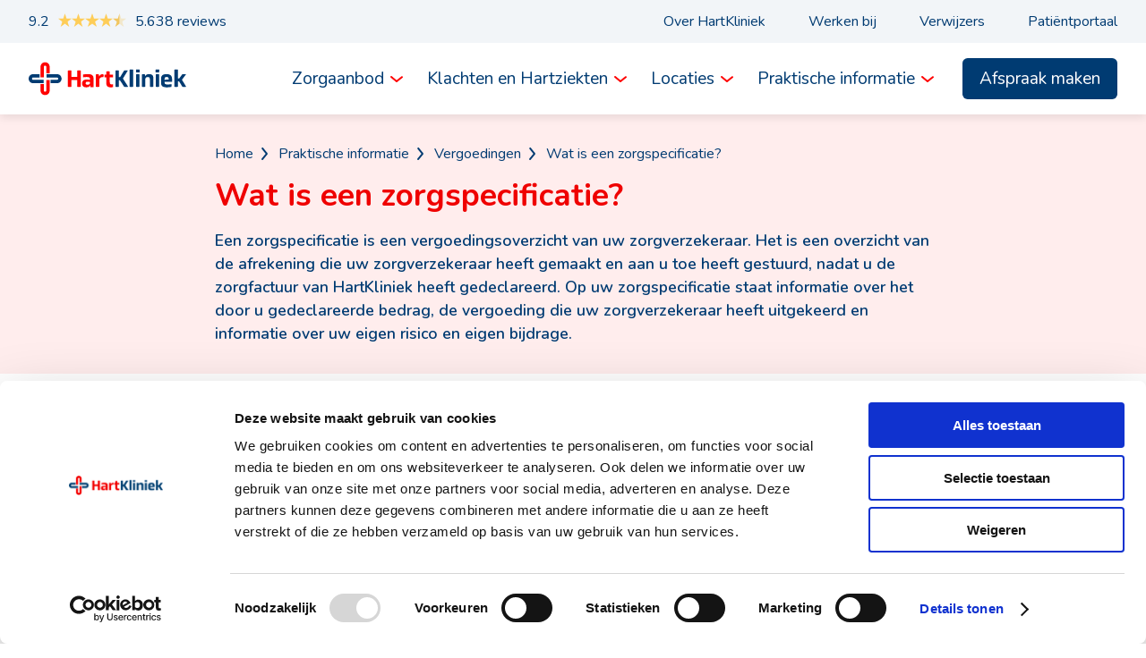

--- FILE ---
content_type: text/html; charset=UTF-8
request_url: https://www.hartkliniek.com/praktische-informatie/vergoedingen/wat-is-een-zorgspecificatie
body_size: 13409
content:

<!DOCTYPE html>
<html lang="nl">
<head>
				
	
	
	
	
	
	
																			<title>HartKliniek | Wat is een zorgspecificatie?</title>
<script>dataLayer = [];
(function(w,d,s,l,i){w[l]=w[l]||[];w[l].push({'gtm.start':
new Date().getTime(),event:'gtm.js'});var f=d.getElementsByTagName(s)[0],
j=d.createElement(s),dl=l!='dataLayer'?'&l='+l:'';j.async=true;j.src=
'https://www.googletagmanager.com/gtm.js?id='+i+dl;f.parentNode.insertBefore(j,f);
})(window,document,'script','dataLayer','GTM-PBZJB3L');
</script><meta charset="utf-8">
<meta name="viewport" content="width=device-width, initial-scale=1.0">
<meta name="referrer" content="origin-when-cross-origin">
<meta name="google-site-verification" content="yqe2-W04eGSLkOlRht9ifIp_vwRLqDOHwdSzJUnJ7TU">
<meta name="apple-mobile-web-app-title" content="Hartkliniek">
<meta name="generator" content="SEOmatic">
<meta name="keywords" content="zorgfactuur, zorgspecificatie">
<meta name="description" content="Een zorgspecificatie is een vergoedingsoverzicht van uw zorgverzekeraar. Het is een overzicht van de afrekening die uw zorgverzekeraar heeft gemaakt.">
<meta name="referrer" content="no-referrer-when-downgrade">
<meta name="robots" content="all">
<meta content="en" property="og:locale">
<meta content="HartKliniek" property="og:site_name">
<meta content="website" property="og:type">
<meta content="https://www.hartkliniek.com/praktische-informatie/vergoedingen/wat-is-een-zorgspecificatie" property="og:url">
<meta content="Wat is een zorgspecificatie?" property="og:title">
<meta content="Een zorgspecificatie is een vergoedingsoverzicht van uw zorgverzekeraar. Het is een overzicht van de afrekening die uw zorgverzekeraar heeft gemaakt." property="og:description">
<meta content="https://www.hartkliniek.com/assets/images/_1200x630_crop_center-center_82_none/SEO_beeld_algemeen.jpg?mtime=1676279772" property="og:image">
<meta content="1200" property="og:image:width">
<meta content="630" property="og:image:height">
<meta content="HartKliniek behandelcentrum" property="og:image:alt">
<meta content="https://www.instagram.com/hartklinieknederland/" property="og:see_also">
<meta content="https://www.linkedin.com/company/hartkliniek-nederland/" property="og:see_also">
<meta content="https://www.facebook.com/HartKliniek/" property="og:see_also">
<meta name="twitter:card" content="summary_large_image">
<meta name="twitter:creator" content="@">
<meta name="twitter:title" content="Wat is een zorgspecificatie?">
<meta name="twitter:description" content="Een zorgspecificatie is een vergoedingsoverzicht van uw zorgverzekeraar. Het is een overzicht van de afrekening die uw zorgverzekeraar heeft gemaakt.">
<meta name="twitter:image" content="https://www.hartkliniek.com/assets/images/_800x418_crop_center-center_82_none/SEO_beeld_algemeen.jpg?mtime=1676279772">
<meta name="twitter:image:width" content="800">
<meta name="twitter:image:height" content="418">
<meta name="twitter:image:alt" content="HartKliniek behandelcentrum">
<link type="image/png" href="https://www.hartkliniek.com/assets/images/favicon/favicon-96x96.png" rel="icon" sizes="96x96">
<link type="image/svg+xml" href="https://www.hartkliniek.com/assets/images/favicon/favicon.svg" rel="icon">
<link href="https://www.hartkliniek.com/assets/images/favicon/favicon.ico" rel="shortcut icon">
<link href="https://www.hartkliniek.com/assets/images/favicon/apple-touch-icon.png" rel="apple-touch-icon" sizes="180x180">
<link href="https://www.hartkliniek.com/assets/images/favicon/site.webmanifest" rel="manifest">
<link href="https://fonts.googleapis.com" rel="preconnect">
<link href="https://fonts.gstatic.com" rel="preconnect" crossorigin>
<link href="https://fonts.googleapis.com/css2?family=Nunito:ital,wght@0,300;0,400;0,600;0,700;0,800;1,300;1,400;1,600;1,700&amp;display=swap" rel="stylesheet">
<link href="https://www.hartkliniek.com/praktische-informatie/vergoedingen/wat-is-een-zorgspecificatie" rel="canonical">
<link href="https://www.hartkliniek.com/" rel="home">
<link type="text/plain" href="https://www.hartkliniek.com/humans.txt" rel="author">
<link type="text/css" href="/assets/css/map_home.css?v=1753293865" rel="stylesheet">
<link type="text/css" href="/assets/css/style.css?v=1753293865" rel="stylesheet">
<script>document.documentElement.classList.add('js');
		document.documentElement.classList.remove('no-js');</script></head>
<body><noscript><iframe src="https://www.googletagmanager.com/ns.html?id=GTM-PBZJB3L"
height="0" width="0" style="display:none;visibility:hidden"></iframe></noscript>

<header>
<nav class="secondary-nav">
    <div class="secondary-menu-wrapper">
        <!-- Feedback Company Widget (start) -->
            <script type="text/javascript" id="__fbcw__bee8010f-6dcc-4194-b0b1-21ab7c25e183">
                "use strict";!function(){
            window.FeedbackCompanyWidgets=window.FeedbackCompanyWidgets||{queue:[],loaders:[
            ]};var options={uuid:"bee8010f-6dcc-4194-b0b1-21ab7c25e183",version:"1.2.1",prefix:""};if(
            void 0===window.FeedbackCompanyWidget){if(
            window.FeedbackCompanyWidgets.queue.push(options),!document.getElementById(
            "__fbcw_FeedbackCompanyWidget")){var scriptTag=document.createElement("script")
            ;scriptTag.onload=function(){if(window.FeedbackCompanyWidget)for(
            ;0<window.FeedbackCompanyWidgets.queue.length;
            )options=window.FeedbackCompanyWidgets.queue.pop(),
            window.FeedbackCompanyWidgets.loaders.push(
            new window.FeedbackCompanyWidgetLoader(options))},
            scriptTag.id="__fbcw_FeedbackCompanyWidget",
            scriptTag.src="https://www.feedbackcompany.com/includes/widgets/feedback-company-widget.min.js"
            ,document.body.appendChild(scriptTag)}
            }else window.FeedbackCompanyWidgets.loaders.push(
            new window.FeedbackCompanyWidgetLoader(options))}();
            </script>
        <!-- Feedback Company Widget (end) -->
                    <ul class="secondary-nav-ul">
                                    <li class="secondary-nav-li">
                        <a  href="https://www.hartkliniek.com/over-hartkliniek">Over HartKliniek</a>
                    </li>
                                    <li class="secondary-nav-li">
                        <a  href="https://werkenbij.hartkliniek.com">Werken bij</a>
                    </li>
                                    <li class="secondary-nav-li">
                        <a  href="https://www.hartkliniek.com/verwijzers">Verwijzers</a>
                    </li>
                                    <li class="secondary-nav-li">
                        <a  class="portaal-link" href="https://mijn.wellbee.nl/inloggen" rel="noopener" target="_blank">Patiëntportaal</a>
                    </li>
                            </ul>
    </div>
</nav>

<nav class="primary-nav">
    <div class="primary-menu-wrapper">
                <a id="home-logo-link" alt="hartkliniek logo" href="https://www.hartkliniek.com/"><svg xmlns="http://www.w3.org/2000/svg" xmlns:xlink="http://www.w3.org/1999/xlink" width="345px" height="72px" viewBox="0 0 345 72" version="1.1">
  <title>Artboard</title>
  <g id="Artboard" stroke="none" stroke-width="1" fill="none" fill-rule="evenodd">
    <path d="M106.272301,39.0089476 L93.7276992,39.0089476 L93.7276992,53.8413811 C91.5578872,54.052873 88.2760967,54.052873 86,53.8413811 L86,18.158244 C88.2760967,17.947252 91.5578872,17.947252 93.7276992,18.158244 L93.7276992,32.2522056 L106.272301,32.2522056 L106.272301,18.158244 C108.495756,17.947252 111.830188,17.947252 114,18.158244 L114,53.8413811 C111.830188,54.052873 108.495756,54.052873 106.272301,53.8413811 L106.272301,39.0089476" id="Fill-1" fill="#FE0100"></path>
    <path d="M134.344942,43.2820195 C132.631592,42.9612219 130.81176,42.7473568 129.580622,42.7473568 C126.475905,42.7473568 124.708807,43.1213673 124.708807,46.0642923 C124.708807,48.7928455 126.582894,49.1678696 128.884938,49.1678696 C131.775677,49.1678696 133.274542,48.3113958 134.344942,46.1717316 L134.344942,43.2820195 Z M134.719658,50.5052863 L134.39869,50.5052863 C133.541761,53.769009 130.222558,55 125.940451,55 C120.907898,55 117,52.8061094 117,47.0276987 C117,39.5905667 121.175625,37.9850585 127.064599,37.9850585 C129.687612,37.9850585 131.721422,38.1994303 134.344942,38.5202279 L134.344942,36.5407092 C134.344942,33.8116492 132.739088,32.2603673 127.22483,32.2603673 C125.083523,32.2603673 122.461017,32.4742324 119.302044,33.0094018 C119.034825,31.083096 119.034825,28.8359925 119.302044,26.9096867 C123.049712,26.2143718 126.261419,26 129.526874,26 C137.771134,26 142,28.3008231 142,34.8282684 L142,54.624976 C140.233409,54.8925607 136.967954,54.8925607 135.20187,54.624976 L134.719658,50.5052863 L134.719658,50.5052863 Z" id="Fill-2" fill="#FE0100"></path>
    <path d="M147,26.5247112 C149.252783,26.3676953 151.504549,26.3676953 153.810667,26.5247112 L154.293733,30.9837625 L154.615269,30.9837625 C155.473205,27.4687938 158.958796,26 163.839232,26 C164.053589,27.7838193 164.053589,30.7214069 163.839232,32.5052262 C157.779323,32.5052262 156.116785,33.7116644 154.669112,37.4884918 L154.669112,53.8032333 C152.792216,54.0655889 148.82356,54.0655889 147,53.8032333 L147,26.5247112" id="Fill-3" fill="#FE0100"></path>
    <path d="M177.613704,33.0589914 L177.613704,43.5267164 C177.613704,48.2325104 179.67566,48.5495017 181.630988,48.5495017 C182.74081,48.5495017 183.850131,48.4438379 184.801764,48.2325104 C185.066079,50.0297962 185.066079,52.7259753 184.801764,54.5237618 C183.11075,54.8412539 181.471799,55 179.51647,55 C174.548555,55 170.056706,52.9903851 170.056706,46.1177325 L170.056706,33.0589914 L166.198612,33.0589914 C165.933796,31.2612049 165.933796,29.1990085 166.198612,27.4017227 L170.056706,27.1373128 L170.056706,20.1584957 C171.958971,19.9471681 175.764002,19.9471681 177.613704,20.1584957 L177.613704,27.0316491 L184.801764,27.0316491 C185.066079,28.8289348 185.066079,31.2612049 184.801764,33.0589914 L177.613704,33.0589914" id="Fill-4" fill="#FE0100"></path>
    <path d="M199.888239,39.4309315 L197.598451,39.6949214 L197.598451,53.8413811 C195.46493,54.052873 192.238028,54.052873 190,53.8413811 L190,18.158244 C192.238028,17.947252 195.46493,17.947252 197.598451,18.158244 L197.598451,32.7801855 L200.357042,32.5161956 L208.996127,18.158244 C211.546197,17.947252 214.669085,17.947252 217.166901,18.158244 L206.394296,35.6835746 L218,53.8413811 C215.44993,54.052873 211.754718,54.052873 209.204648,53.8413811 L199.888239,39.4309315" id="Fill-5" fill="#003B72"></path>
    <path d="M221,16.1967342 C222.901835,15.9344219 227.041995,15.9344219 229,16.1967342 L229,53.8032658 C227.041995,54.0655781 222.901835,54.0655781 221,53.8032658 L221,16.1967342" id="Fill-6" fill="#003B72"></path>
    <path d="M235.309949,26.5114164 C237.064532,26.2474162 240.884136,26.2474162 242.69054,26.5114164 L242.69054,53.8016241 C240.884136,54.0661253 237.064532,54.0661253 235.309949,53.8016241 L235.309949,26.5114164 Z M242.845515,22.2278 C241.038621,22.4923012 236.961379,22.4923012 235.103642,22.2278 L235,16.1983759 C236.858225,15.9338747 241.141775,15.9338747 243,16.1983759 L242.845515,22.2278 L242.845515,22.2278 Z" id="Fill-7" fill="#003B72"></path>
    <path d="M265.457487,37.2266331 C265.457487,32.9772675 263.55862,32.4003833 260.869432,32.4003833 C257.599245,32.4003833 256.491697,33.1869532 255.542014,36.1245408 L255.542014,53.8032333 C253.696101,54.0655889 249.793458,54.0655889 248,53.8032333 L248,26.5247112 C249.740503,26.3150255 252.957736,26.3150255 254.69824,26.5247112 L255.172831,30.4590513 L255.489559,30.4590513 C256.438243,27.1542652 259.655976,26 264.033711,26 C269.149811,26 273,27.993505 273,33.7638374 L273,53.8032333 C271.101133,54.0655889 267.303399,54.0655889 265.457487,53.8032333 L265.457487,37.2266331" id="Fill-8" fill="#003B72"></path>
    <path d="M278.30993,26.5114164 C280.064895,26.2474162 283.883776,26.2474162 285.690559,26.5114164 L285.690559,53.8016241 C283.883776,54.0661253 280.064895,54.0661253 278.30993,53.8016241 L278.30993,26.5114164 Z M285.845035,22.2278 C284.038741,22.4923012 279.961259,22.4923012 278.103636,22.2278 L278,16.1983759 C279.858112,15.9338747 284.141888,15.9338747 286,16.1983759 L285.845035,22.2278 L285.845035,22.2278 Z" id="Fill-9" fill="#003B72"></path>
    <path d="M306.53312,36.3263373 C306.53312,32.6880974 304.453346,32.2603673 302.106338,32.2603673 C299.759835,32.2603673 297.626513,32.6880974 297.626513,36.3263373 L297.626513,38.4132954 L301.733524,38.1457106 L306.53312,38.1457106 L306.53312,36.3263373 Z M314,42.8005697 C310.426446,43.0681544 302.212928,43.1213673 297.626513,42.8542894 L297.626513,44.1917061 C297.626513,47.9905982 299.813383,48.685913 304.400303,48.685913 C307.546486,48.685913 309.786904,48.4188351 312.773453,47.829946 C312.987139,49.6493193 312.987139,52.2172203 312.773453,54.0365937 C309.039761,54.6786956 306.053211,55 302.533204,55 C294.853144,55 290,52.6986701 290,45.9036401 L290,35.2027856 C290,28.086958 295.119872,26 302.212928,26 C309.253447,26 314,28.9961379 314,36.6476417 L314,42.8005697 L314,42.8005697 Z" id="Fill-10" fill="#003B72"></path>
    <path d="M329.325005,41.7925453 L326.650516,42.1591863 L326.650516,53.8032658 C324.777665,54.0655781 320.819139,54.0655781 319,53.8032658 L319,16.1967342 C320.819139,15.9344219 324.777665,15.9344219 326.650516,16.1967342 L326.650516,35.7608545 L329.646268,35.3410556 L336.387215,26.424427 C338.152134,26.1621148 342.860105,26.1621148 344.625024,26.424427 L335.63777,38.4356443 L345,53.8032658 C343.234574,54.0655781 338.473397,54.0655781 336.654258,53.8032658 L329.325005,41.7925453" id="Fill-11" fill="#003B72"></path>
    <path d="M38.6816205,24.0224192 L45.9995086,24.0224192 L46,10.005115 C45.724836,3.13308036 40.6357762,-0.0103622317 36.004668,0 C31.3735597,-0.0103622317 26.2741813,3.14349403 26,10.0561916 L26,33 L33.3277154,32.9995041 L33.3282068,9.97436982 C33.3891359,8.24867489 34.7428445,7.33425493 36.004668,7.33375904 C37.2463455,7.33425493 38.6103727,8.25859267 38.6816205,9.95354247 L38.6816205,24.0224192" id="Fill-13" fill="#FE0100"></path>
    <path d="M61.9436539,26 L39,26 L39.0004959,33.3282068 L62.0259727,33.3282068 C63.7516933,33.3896273 64.665631,34.7433359 64.6661269,36.0051593 C64.665631,37.2473282 63.7412795,38.6108641 62.0468004,38.6821119 L47.9712677,38.6821119 L47.9712677,46 L61.9952271,46 C68.867364,45.7253274 72.0108533,40.6362676 72,36.0051593 C72.0108533,31.3740511 68.857446,26.2746726 61.9436539,26" id="Fill-16" fill="#003B72"></path>
    <path d="M33,38.6719733 L9.97436982,38.6719733 C8.24867489,38.6105542 7.33425493,37.2568789 7.33425493,35.9950865 C7.33425493,34.7529481 8.25859267,33.3894458 9.95354247,33.3181997 L24.0333288,33.3181997 L24.0333288,26 L10.005115,26 C3.13308036,26.2751572 -0.0103622317,31.3636006 0,35.9950865 C-0.0103622317,40.626081 3.14349403,45.7248428 10.0561916,46 L33,46 L33,38.6719733" id="Fill-18" fill="#003B72"></path>
    <path d="M45.9995086,39 L38.6717932,39 L38.6717932,62.0256335 C38.6103727,63.7513287 37.2566641,64.6657488 35.9943493,64.6657488 C34.7526718,64.6657488 33.3891359,63.740915 33.3178881,62.045965 L33.3178881,47.9651848 L26,47.9651848 L26,61.9948883 C26.2741813,68.8664281 31.3637324,72.0098711 35.9943493,72 C40.6254576,72.0098711 45.724836,68.8565103 46,61.9433159 L45.9995086,39" id="Fill-23" fill="#FE0100"></path>
  </g>
</svg>
</a>

                    <ul class="dept-1">
                                    <li class="dept-2">
                        <div class="menu-item-wrapper">
                            <a  href="https://www.hartkliniek.com/zorgaanbod">Zorgaanbod</a><svg xmlns="http://www.w3.org/2000/svg" xmlns:xlink="http://www.w3.org/1999/xlink" width="24px" height="24px" viewBox="0 0 24 24" version="1.1">
  <title>chevron_down_red</title>
  <g id="chevron_down_red" stroke="none" stroke-width="1" fill="none" fill-rule="evenodd">
    <path d="M11.9999091,15.9994954 C11.7719091,15.9994954 11.5449091,15.9224954 11.3599091,15.7674954 L5.35990909,10.7674954 C4.93590909,10.4144954 4.87790909,9.78349544 5.23190909,9.35949544 C5.58490909,8.93549544 6.21490909,8.87849544 6.63990909,9.23149544 L12.0109091,13.7074954 L17.3729091,9.39249544 C17.8029091,9.04649544 18.4329091,9.11449544 18.7789091,9.54449544 C19.1249091,9.97449544 19.0569091,10.6034954 18.6269091,10.9504954 L12.6269091,15.7784954 C12.4439091,15.9254954 12.2219091,15.9994954 11.9999091,15.9994954" fill="#FE0100"></path>
  </g>
</svg>

                        </div>
                                                <ul class="dept-3">
                                                            <li class="dept-4">
                                    <a >Onderzoeken</a>
                                    <ul class="dept-5">
                                                                                    <li class="dept-6"><svg xmlns="http://www.w3.org/2000/svg" xmlns:xlink="http://www.w3.org/1999/xlink" width="24px" height="24px" viewBox="0 0 24 24" version="1.1">
  <title>chevron_right_red</title>
  <g id="chevron_right_red" stroke="none" stroke-width="1" fill="none" fill-rule="evenodd">
    <path d="M9.99949544,18.9998289 C9.77349544,18.9998289 9.54649544,18.9238289 9.35949544,18.7678289 C8.93549544,18.4148289 8.87849544,17.7838289 9.23149544,17.3598289 L13.7074954,11.9888289 L9.39249544,6.62682891 C9.04649544,6.19682891 9.11449544,5.56682891 9.54449544,5.22082891 C9.97549544,4.87482891 10.6044954,4.94282891 10.9514954,5.37282891 L15.7794954,11.3728289 C16.0774954,11.7438289 16.0734954,12.2738289 15.7684954,12.6398289 L10.7684954,18.6398289 C10.5704954,18.8768289 10.2864954,18.9998289 9.99949544,18.9998289" fill="#FE0100"></path>
  </g>
</svg>
<a  href="https://www.hartkliniek.com/zorgaanbod/ecg">ECG</a></li>
                                                                                    <li class="dept-6"><svg xmlns="http://www.w3.org/2000/svg" xmlns:xlink="http://www.w3.org/1999/xlink" width="24px" height="24px" viewBox="0 0 24 24" version="1.1">
  <title>chevron_right_red</title>
  <g id="chevron_right_red" stroke="none" stroke-width="1" fill="none" fill-rule="evenodd">
    <path d="M9.99949544,18.9998289 C9.77349544,18.9998289 9.54649544,18.9238289 9.35949544,18.7678289 C8.93549544,18.4148289 8.87849544,17.7838289 9.23149544,17.3598289 L13.7074954,11.9888289 L9.39249544,6.62682891 C9.04649544,6.19682891 9.11449544,5.56682891 9.54449544,5.22082891 C9.97549544,4.87482891 10.6044954,4.94282891 10.9514954,5.37282891 L15.7794954,11.3728289 C16.0774954,11.7438289 16.0734954,12.2738289 15.7684954,12.6398289 L10.7684954,18.6398289 C10.5704954,18.8768289 10.2864954,18.9998289 9.99949544,18.9998289" fill="#FE0100"></path>
  </g>
</svg>
<a  href="https://www.hartkliniek.com/zorgaanbod/echo-hart-echocardiogram">Echo hart</a></li>
                                                                                    <li class="dept-6"><svg xmlns="http://www.w3.org/2000/svg" xmlns:xlink="http://www.w3.org/1999/xlink" width="24px" height="24px" viewBox="0 0 24 24" version="1.1">
  <title>chevron_right_red</title>
  <g id="chevron_right_red" stroke="none" stroke-width="1" fill="none" fill-rule="evenodd">
    <path d="M9.99949544,18.9998289 C9.77349544,18.9998289 9.54649544,18.9238289 9.35949544,18.7678289 C8.93549544,18.4148289 8.87849544,17.7838289 9.23149544,17.3598289 L13.7074954,11.9888289 L9.39249544,6.62682891 C9.04649544,6.19682891 9.11449544,5.56682891 9.54449544,5.22082891 C9.97549544,4.87482891 10.6044954,4.94282891 10.9514954,5.37282891 L15.7794954,11.3728289 C16.0774954,11.7438289 16.0734954,12.2738289 15.7684954,12.6398289 L10.7684954,18.6398289 C10.5704954,18.8768289 10.2864954,18.9998289 9.99949544,18.9998289" fill="#FE0100"></path>
  </g>
</svg>
<a  href="https://www.hartkliniek.com/zorgaanbod/fietstest">Fietstest</a></li>
                                                                                    <li class="dept-6"><svg xmlns="http://www.w3.org/2000/svg" xmlns:xlink="http://www.w3.org/1999/xlink" width="24px" height="24px" viewBox="0 0 24 24" version="1.1">
  <title>chevron_right_red</title>
  <g id="chevron_right_red" stroke="none" stroke-width="1" fill="none" fill-rule="evenodd">
    <path d="M9.99949544,18.9998289 C9.77349544,18.9998289 9.54649544,18.9238289 9.35949544,18.7678289 C8.93549544,18.4148289 8.87849544,17.7838289 9.23149544,17.3598289 L13.7074954,11.9888289 L9.39249544,6.62682891 C9.04649544,6.19682891 9.11449544,5.56682891 9.54449544,5.22082891 C9.97549544,4.87482891 10.6044954,4.94282891 10.9514954,5.37282891 L15.7794954,11.3728289 C16.0774954,11.7438289 16.0734954,12.2738289 15.7684954,12.6398289 L10.7684954,18.6398289 C10.5704954,18.8768289 10.2864954,18.9998289 9.99949544,18.9998289" fill="#FE0100"></path>
  </g>
</svg>
<a  href="https://www.hartkliniek.com/zorgaanbod/bloedonderzoek">Bloedonderzoek</a></li>
                                                                                    <li class="dept-6"><svg xmlns="http://www.w3.org/2000/svg" xmlns:xlink="http://www.w3.org/1999/xlink" width="24px" height="24px" viewBox="0 0 24 24" version="1.1">
  <title>chevron_right_red</title>
  <g id="chevron_right_red" stroke="none" stroke-width="1" fill="none" fill-rule="evenodd">
    <path d="M9.99949544,18.9998289 C9.77349544,18.9998289 9.54649544,18.9238289 9.35949544,18.7678289 C8.93549544,18.4148289 8.87849544,17.7838289 9.23149544,17.3598289 L13.7074954,11.9888289 L9.39249544,6.62682891 C9.04649544,6.19682891 9.11449544,5.56682891 9.54449544,5.22082891 C9.97549544,4.87482891 10.6044954,4.94282891 10.9514954,5.37282891 L15.7794954,11.3728289 C16.0774954,11.7438289 16.0734954,12.2738289 15.7684954,12.6398289 L10.7684954,18.6398289 C10.5704954,18.8768289 10.2864954,18.9998289 9.99949544,18.9998289" fill="#FE0100"></path>
  </g>
</svg>
<a  href="https://www.hartkliniek.com/zorgaanbod/stress-echo-dfe">Dobutamine Frequentie Echo</a></li>
                                                                                    <li class="dept-6"><svg xmlns="http://www.w3.org/2000/svg" xmlns:xlink="http://www.w3.org/1999/xlink" width="24px" height="24px" viewBox="0 0 24 24" version="1.1">
  <title>chevron_right_red</title>
  <g id="chevron_right_red" stroke="none" stroke-width="1" fill="none" fill-rule="evenodd">
    <path d="M9.99949544,18.9998289 C9.77349544,18.9998289 9.54649544,18.9238289 9.35949544,18.7678289 C8.93549544,18.4148289 8.87849544,17.7838289 9.23149544,17.3598289 L13.7074954,11.9888289 L9.39249544,6.62682891 C9.04649544,6.19682891 9.11449544,5.56682891 9.54449544,5.22082891 C9.97549544,4.87482891 10.6044954,4.94282891 10.9514954,5.37282891 L15.7794954,11.3728289 C16.0774954,11.7438289 16.0734954,12.2738289 15.7684954,12.6398289 L10.7684954,18.6398289 C10.5704954,18.8768289 10.2864954,18.9998289 9.99949544,18.9998289" fill="#FE0100"></path>
  </g>
</svg>
<a  href="https://www.hartkliniek.com/zorgaanbod/holter">Holter</a></li>
                                                                                    <li class="dept-6"><svg xmlns="http://www.w3.org/2000/svg" xmlns:xlink="http://www.w3.org/1999/xlink" width="24px" height="24px" viewBox="0 0 24 24" version="1.1">
  <title>chevron_right_red</title>
  <g id="chevron_right_red" stroke="none" stroke-width="1" fill="none" fill-rule="evenodd">
    <path d="M9.99949544,18.9998289 C9.77349544,18.9998289 9.54649544,18.9238289 9.35949544,18.7678289 C8.93549544,18.4148289 8.87849544,17.7838289 9.23149544,17.3598289 L13.7074954,11.9888289 L9.39249544,6.62682891 C9.04649544,6.19682891 9.11449544,5.56682891 9.54449544,5.22082891 C9.97549544,4.87482891 10.6044954,4.94282891 10.9514954,5.37282891 L15.7794954,11.3728289 C16.0774954,11.7438289 16.0734954,12.2738289 15.7684954,12.6398289 L10.7684954,18.6398289 C10.5704954,18.8768289 10.2864954,18.9998289 9.99949544,18.9998289" fill="#FE0100"></path>
  </g>
</svg>
<a  href="https://www.hartkliniek.com/zorgaanbod/24-uurs-bloeddrukmeting">24-uurs bloeddrukmeting</a></li>
                                                                                    <li class="dept-6"><svg xmlns="http://www.w3.org/2000/svg" xmlns:xlink="http://www.w3.org/1999/xlink" width="24px" height="24px" viewBox="0 0 24 24" version="1.1">
  <title>chevron_right_red</title>
  <g id="chevron_right_red" stroke="none" stroke-width="1" fill="none" fill-rule="evenodd">
    <path d="M9.99949544,18.9998289 C9.77349544,18.9998289 9.54649544,18.9238289 9.35949544,18.7678289 C8.93549544,18.4148289 8.87849544,17.7838289 9.23149544,17.3598289 L13.7074954,11.9888289 L9.39249544,6.62682891 C9.04649544,6.19682891 9.11449544,5.56682891 9.54449544,5.22082891 C9.97549544,4.87482891 10.6044954,4.94282891 10.9514954,5.37282891 L15.7794954,11.3728289 C16.0774954,11.7438289 16.0734954,12.2738289 15.7684954,12.6398289 L10.7684954,18.6398289 C10.5704954,18.8768289 10.2864954,18.9998289 9.99949544,18.9998289" fill="#FE0100"></path>
  </g>
</svg>
<a  href="https://www.hartkliniek.com/zorgaanbod/eventrecorder">Eventrecorder</a></li>
                                                                                    <li class="dept-6"><svg xmlns="http://www.w3.org/2000/svg" xmlns:xlink="http://www.w3.org/1999/xlink" width="24px" height="24px" viewBox="0 0 24 24" version="1.1">
  <title>chevron_right_red</title>
  <g id="chevron_right_red" stroke="none" stroke-width="1" fill="none" fill-rule="evenodd">
    <path d="M9.99949544,18.9998289 C9.77349544,18.9998289 9.54649544,18.9238289 9.35949544,18.7678289 C8.93549544,18.4148289 8.87849544,17.7838289 9.23149544,17.3598289 L13.7074954,11.9888289 L9.39249544,6.62682891 C9.04649544,6.19682891 9.11449544,5.56682891 9.54449544,5.22082891 C9.97549544,4.87482891 10.6044954,4.94282891 10.9514954,5.37282891 L15.7794954,11.3728289 C16.0774954,11.7438289 16.0734954,12.2738289 15.7684954,12.6398289 L10.7684954,18.6398289 C10.5704954,18.8768289 10.2864954,18.9998289 9.99949544,18.9998289" fill="#FE0100"></path>
  </g>
</svg>
<a  href="https://www.hartkliniek.com/zorgaanbod/kanteltafeltest">Kanteltafeltest</a></li>
                                                                                    <li class="dept-6"><svg xmlns="http://www.w3.org/2000/svg" xmlns:xlink="http://www.w3.org/1999/xlink" width="24px" height="24px" viewBox="0 0 24 24" version="1.1">
  <title>chevron_right_red</title>
  <g id="chevron_right_red" stroke="none" stroke-width="1" fill="none" fill-rule="evenodd">
    <path d="M9.99949544,18.9998289 C9.77349544,18.9998289 9.54649544,18.9238289 9.35949544,18.7678289 C8.93549544,18.4148289 8.87849544,17.7838289 9.23149544,17.3598289 L13.7074954,11.9888289 L9.39249544,6.62682891 C9.04649544,6.19682891 9.11449544,5.56682891 9.54449544,5.22082891 C9.97549544,4.87482891 10.6044954,4.94282891 10.9514954,5.37282891 L15.7794954,11.3728289 C16.0774954,11.7438289 16.0734954,12.2738289 15.7684954,12.6398289 L10.7684954,18.6398289 C10.5704954,18.8768289 10.2864954,18.9998289 9.99949544,18.9998289" fill="#FE0100"></path>
  </g>
</svg>
<a  href="https://www.hartkliniek.com/zorgaanbod/pacemakercontrole">Pacemaker controle</a></li>
                                                                                    <li class="dept-6"><svg xmlns="http://www.w3.org/2000/svg" xmlns:xlink="http://www.w3.org/1999/xlink" width="24px" height="24px" viewBox="0 0 24 24" version="1.1">
  <title>chevron_right_red</title>
  <g id="chevron_right_red" stroke="none" stroke-width="1" fill="none" fill-rule="evenodd">
    <path d="M9.99949544,18.9998289 C9.77349544,18.9998289 9.54649544,18.9238289 9.35949544,18.7678289 C8.93549544,18.4148289 8.87849544,17.7838289 9.23149544,17.3598289 L13.7074954,11.9888289 L9.39249544,6.62682891 C9.04649544,6.19682891 9.11449544,5.56682891 9.54449544,5.22082891 C9.97549544,4.87482891 10.6044954,4.94282891 10.9514954,5.37282891 L15.7794954,11.3728289 C16.0774954,11.7438289 16.0734954,12.2738289 15.7684954,12.6398289 L10.7684954,18.6398289 C10.5704954,18.8768289 10.2864954,18.9998289 9.99949544,18.9998289" fill="#FE0100"></path>
  </g>
</svg>
<a  href="https://www.hartkliniek.com/zorgaanbod/preventieve-onderzoeken">Preventieve onderzoeken</a></li>
                                                                                    <li class="dept-6"><svg xmlns="http://www.w3.org/2000/svg" xmlns:xlink="http://www.w3.org/1999/xlink" width="24px" height="24px" viewBox="0 0 24 24" version="1.1">
  <title>chevron_right_red</title>
  <g id="chevron_right_red" stroke="none" stroke-width="1" fill="none" fill-rule="evenodd">
    <path d="M9.99949544,18.9998289 C9.77349544,18.9998289 9.54649544,18.9238289 9.35949544,18.7678289 C8.93549544,18.4148289 8.87849544,17.7838289 9.23149544,17.3598289 L13.7074954,11.9888289 L9.39249544,6.62682891 C9.04649544,6.19682891 9.11449544,5.56682891 9.54449544,5.22082891 C9.97549544,4.87482891 10.6044954,4.94282891 10.9514954,5.37282891 L15.7794954,11.3728289 C16.0774954,11.7438289 16.0734954,12.2738289 15.7684954,12.6398289 L10.7684954,18.6398289 C10.5704954,18.8768289 10.2864954,18.9998289 9.99949544,18.9998289" fill="#FE0100"></path>
  </g>
</svg>
<a  href="https://www.hartkliniek.com/zorgaanbod/second-opinion">Second opinion</a></li>
                                                                            </ul>
                                </li>
                                                            <li class="dept-4">
                                    <a >Specialisaties</a>
                                    <ul class="dept-5">
                                                                                    <li class="dept-6"><svg xmlns="http://www.w3.org/2000/svg" xmlns:xlink="http://www.w3.org/1999/xlink" width="24px" height="24px" viewBox="0 0 24 24" version="1.1">
  <title>chevron_right_red</title>
  <g id="chevron_right_red" stroke="none" stroke-width="1" fill="none" fill-rule="evenodd">
    <path d="M9.99949544,18.9998289 C9.77349544,18.9998289 9.54649544,18.9238289 9.35949544,18.7678289 C8.93549544,18.4148289 8.87849544,17.7838289 9.23149544,17.3598289 L13.7074954,11.9888289 L9.39249544,6.62682891 C9.04649544,6.19682891 9.11449544,5.56682891 9.54449544,5.22082891 C9.97549544,4.87482891 10.6044954,4.94282891 10.9514954,5.37282891 L15.7794954,11.3728289 C16.0774954,11.7438289 16.0734954,12.2738289 15.7684954,12.6398289 L10.7684954,18.6398289 C10.5704954,18.8768289 10.2864954,18.9998289 9.99949544,18.9998289" fill="#FE0100"></path>
  </g>
</svg>
<a  href="https://www.hartkliniek.com/zorgaanbod/vrouwenhart">Vrouwenhart</a></li>
                                                                                    <li class="dept-6"><svg xmlns="http://www.w3.org/2000/svg" xmlns:xlink="http://www.w3.org/1999/xlink" width="24px" height="24px" viewBox="0 0 24 24" version="1.1">
  <title>chevron_right_red</title>
  <g id="chevron_right_red" stroke="none" stroke-width="1" fill="none" fill-rule="evenodd">
    <path d="M9.99949544,18.9998289 C9.77349544,18.9998289 9.54649544,18.9238289 9.35949544,18.7678289 C8.93549544,18.4148289 8.87849544,17.7838289 9.23149544,17.3598289 L13.7074954,11.9888289 L9.39249544,6.62682891 C9.04649544,6.19682891 9.11449544,5.56682891 9.54449544,5.22082891 C9.97549544,4.87482891 10.6044954,4.94282891 10.9514954,5.37282891 L15.7794954,11.3728289 C16.0774954,11.7438289 16.0734954,12.2738289 15.7684954,12.6398289 L10.7684954,18.6398289 C10.5704954,18.8768289 10.2864954,18.9998289 9.99949544,18.9998289" fill="#FE0100"></path>
  </g>
</svg>
<a  href="https://www.hartkliniek.com/zorgaanbod/cardiogenetica">Cardiogenetica</a></li>
                                                                                    <li class="dept-6"><svg xmlns="http://www.w3.org/2000/svg" xmlns:xlink="http://www.w3.org/1999/xlink" width="24px" height="24px" viewBox="0 0 24 24" version="1.1">
  <title>chevron_right_red</title>
  <g id="chevron_right_red" stroke="none" stroke-width="1" fill="none" fill-rule="evenodd">
    <path d="M9.99949544,18.9998289 C9.77349544,18.9998289 9.54649544,18.9238289 9.35949544,18.7678289 C8.93549544,18.4148289 8.87849544,17.7838289 9.23149544,17.3598289 L13.7074954,11.9888289 L9.39249544,6.62682891 C9.04649544,6.19682891 9.11449544,5.56682891 9.54449544,5.22082891 C9.97549544,4.87482891 10.6044954,4.94282891 10.9514954,5.37282891 L15.7794954,11.3728289 C16.0774954,11.7438289 16.0734954,12.2738289 15.7684954,12.6398289 L10.7684954,18.6398289 C10.5704954,18.8768289 10.2864954,18.9998289 9.99949544,18.9998289" fill="#FE0100"></path>
  </g>
</svg>
<a  href="https://www.hartkliniek.com/zorgaanbod/cardiale-screening-sporters">Cardiale screening sporters</a></li>
                                                                                    <li class="dept-6"><svg xmlns="http://www.w3.org/2000/svg" xmlns:xlink="http://www.w3.org/1999/xlink" width="24px" height="24px" viewBox="0 0 24 24" version="1.1">
  <title>chevron_right_red</title>
  <g id="chevron_right_red" stroke="none" stroke-width="1" fill="none" fill-rule="evenodd">
    <path d="M9.99949544,18.9998289 C9.77349544,18.9998289 9.54649544,18.9238289 9.35949544,18.7678289 C8.93549544,18.4148289 8.87849544,17.7838289 9.23149544,17.3598289 L13.7074954,11.9888289 L9.39249544,6.62682891 C9.04649544,6.19682891 9.11449544,5.56682891 9.54449544,5.22082891 C9.97549544,4.87482891 10.6044954,4.94282891 10.9514954,5.37282891 L15.7794954,11.3728289 C16.0774954,11.7438289 16.0734954,12.2738289 15.7684954,12.6398289 L10.7684954,18.6398289 C10.5704954,18.8768289 10.2864954,18.9998289 9.99949544,18.9998289" fill="#FE0100"></path>
  </g>
</svg>
<a  href="https://www.hartkliniek.com/zorgaanbod/dietetiek">Diëtetiek</a></li>
                                                                                    <li class="dept-6"><svg xmlns="http://www.w3.org/2000/svg" xmlns:xlink="http://www.w3.org/1999/xlink" width="24px" height="24px" viewBox="0 0 24 24" version="1.1">
  <title>chevron_right_red</title>
  <g id="chevron_right_red" stroke="none" stroke-width="1" fill="none" fill-rule="evenodd">
    <path d="M9.99949544,18.9998289 C9.77349544,18.9998289 9.54649544,18.9238289 9.35949544,18.7678289 C8.93549544,18.4148289 8.87849544,17.7838289 9.23149544,17.3598289 L13.7074954,11.9888289 L9.39249544,6.62682891 C9.04649544,6.19682891 9.11449544,5.56682891 9.54449544,5.22082891 C9.97549544,4.87482891 10.6044954,4.94282891 10.9514954,5.37282891 L15.7794954,11.3728289 C16.0774954,11.7438289 16.0734954,12.2738289 15.7684954,12.6398289 L10.7684954,18.6398289 C10.5704954,18.8768289 10.2864954,18.9998289 9.99949544,18.9998289" fill="#FE0100"></path>
  </g>
</svg>
<a  href="https://www.hartkliniek.com/zorgaanbod/cardio-oncologie">Cardio-oncologie</a></li>
                                                                                    <li class="dept-6"><svg xmlns="http://www.w3.org/2000/svg" xmlns:xlink="http://www.w3.org/1999/xlink" width="24px" height="24px" viewBox="0 0 24 24" version="1.1">
  <title>chevron_right_red</title>
  <g id="chevron_right_red" stroke="none" stroke-width="1" fill="none" fill-rule="evenodd">
    <path d="M9.99949544,18.9998289 C9.77349544,18.9998289 9.54649544,18.9238289 9.35949544,18.7678289 C8.93549544,18.4148289 8.87849544,17.7838289 9.23149544,17.3598289 L13.7074954,11.9888289 L9.39249544,6.62682891 C9.04649544,6.19682891 9.11449544,5.56682891 9.54449544,5.22082891 C9.97549544,4.87482891 10.6044954,4.94282891 10.9514954,5.37282891 L15.7794954,11.3728289 C16.0774954,11.7438289 16.0734954,12.2738289 15.7684954,12.6398289 L10.7684954,18.6398289 C10.5704954,18.8768289 10.2864954,18.9998289 9.99949544,18.9998289" fill="#FE0100"></path>
  </g>
</svg>
<a  href="https://www.hartkliniek.com/zorgaanbod/syncope-poli">Syncope Poli</a></li>
                                                                            </ul>
                                </li>
                                                            <li class="dept-4">
                                    <a >Behandelingen</a>
                                    <ul class="dept-5">
                                                                                    <li class="dept-6"><svg xmlns="http://www.w3.org/2000/svg" xmlns:xlink="http://www.w3.org/1999/xlink" width="24px" height="24px" viewBox="0 0 24 24" version="1.1">
  <title>chevron_right_red</title>
  <g id="chevron_right_red" stroke="none" stroke-width="1" fill="none" fill-rule="evenodd">
    <path d="M9.99949544,18.9998289 C9.77349544,18.9998289 9.54649544,18.9238289 9.35949544,18.7678289 C8.93549544,18.4148289 8.87849544,17.7838289 9.23149544,17.3598289 L13.7074954,11.9888289 L9.39249544,6.62682891 C9.04649544,6.19682891 9.11449544,5.56682891 9.54449544,5.22082891 C9.97549544,4.87482891 10.6044954,4.94282891 10.9514954,5.37282891 L15.7794954,11.3728289 C16.0774954,11.7438289 16.0734954,12.2738289 15.7684954,12.6398289 L10.7684954,18.6398289 C10.5704954,18.8768289 10.2864954,18.9998289 9.99949544,18.9998289" fill="#FE0100"></path>
  </g>
</svg>
<a  href="https://www.hartkliniek.com/zorgaanbod/flowtherapie">FlowTherapie</a></li>
                                                                                    <li class="dept-6"><svg xmlns="http://www.w3.org/2000/svg" xmlns:xlink="http://www.w3.org/1999/xlink" width="24px" height="24px" viewBox="0 0 24 24" version="1.1">
  <title>chevron_right_red</title>
  <g id="chevron_right_red" stroke="none" stroke-width="1" fill="none" fill-rule="evenodd">
    <path d="M9.99949544,18.9998289 C9.77349544,18.9998289 9.54649544,18.9238289 9.35949544,18.7678289 C8.93549544,18.4148289 8.87849544,17.7838289 9.23149544,17.3598289 L13.7074954,11.9888289 L9.39249544,6.62682891 C9.04649544,6.19682891 9.11449544,5.56682891 9.54449544,5.22082891 C9.97549544,4.87482891 10.6044954,4.94282891 10.9514954,5.37282891 L15.7794954,11.3728289 C16.0774954,11.7438289 16.0734954,12.2738289 15.7684954,12.6398289 L10.7684954,18.6398289 C10.5704954,18.8768289 10.2864954,18.9998289 9.99949544,18.9998289" fill="#FE0100"></path>
  </g>
</svg>
<a  href="https://www.hartkliniek.com/zorgaanbod/ijzertherapie">IJzertherapie</a></li>
                                                                                    <li class="dept-6"><svg xmlns="http://www.w3.org/2000/svg" xmlns:xlink="http://www.w3.org/1999/xlink" width="24px" height="24px" viewBox="0 0 24 24" version="1.1">
  <title>chevron_right_red</title>
  <g id="chevron_right_red" stroke="none" stroke-width="1" fill="none" fill-rule="evenodd">
    <path d="M9.99949544,18.9998289 C9.77349544,18.9998289 9.54649544,18.9238289 9.35949544,18.7678289 C8.93549544,18.4148289 8.87849544,17.7838289 9.23149544,17.3598289 L13.7074954,11.9888289 L9.39249544,6.62682891 C9.04649544,6.19682891 9.11449544,5.56682891 9.54449544,5.22082891 C9.97549544,4.87482891 10.6044954,4.94282891 10.9514954,5.37282891 L15.7794954,11.3728289 C16.0774954,11.7438289 16.0734954,12.2738289 15.7684954,12.6398289 L10.7684954,18.6398289 C10.5704954,18.8768289 10.2864954,18.9998289 9.99949544,18.9998289" fill="#FE0100"></path>
  </g>
</svg>
<a  href="https://www.hartkliniek.com/zorgaanbod/elektrische-cardioversie">Elektrische cardioversie</a></li>
                                                                                    <li class="dept-6"><svg xmlns="http://www.w3.org/2000/svg" xmlns:xlink="http://www.w3.org/1999/xlink" width="24px" height="24px" viewBox="0 0 24 24" version="1.1">
  <title>chevron_right_red</title>
  <g id="chevron_right_red" stroke="none" stroke-width="1" fill="none" fill-rule="evenodd">
    <path d="M9.99949544,18.9998289 C9.77349544,18.9998289 9.54649544,18.9238289 9.35949544,18.7678289 C8.93549544,18.4148289 8.87849544,17.7838289 9.23149544,17.3598289 L13.7074954,11.9888289 L9.39249544,6.62682891 C9.04649544,6.19682891 9.11449544,5.56682891 9.54449544,5.22082891 C9.97549544,4.87482891 10.6044954,4.94282891 10.9514954,5.37282891 L15.7794954,11.3728289 C16.0774954,11.7438289 16.0734954,12.2738289 15.7684954,12.6398289 L10.7684954,18.6398289 C10.5704954,18.8768289 10.2864954,18.9998289 9.99949544,18.9998289" fill="#FE0100"></path>
  </g>
</svg>
<a  href="https://www.hartkliniek.com/zorgaanbod/hartrevalidatie">Hartrevalidatie</a></li>
                                                                                    <li class="dept-6"><svg xmlns="http://www.w3.org/2000/svg" xmlns:xlink="http://www.w3.org/1999/xlink" width="24px" height="24px" viewBox="0 0 24 24" version="1.1">
  <title>chevron_right_red</title>
  <g id="chevron_right_red" stroke="none" stroke-width="1" fill="none" fill-rule="evenodd">
    <path d="M9.99949544,18.9998289 C9.77349544,18.9998289 9.54649544,18.9238289 9.35949544,18.7678289 C8.93549544,18.4148289 8.87849544,17.7838289 9.23149544,17.3598289 L13.7074954,11.9888289 L9.39249544,6.62682891 C9.04649544,6.19682891 9.11449544,5.56682891 9.54449544,5.22082891 C9.97549544,4.87482891 10.6044954,4.94282891 10.9514954,5.37282891 L15.7794954,11.3728289 C16.0774954,11.7438289 16.0734954,12.2738289 15.7684954,12.6398289 L10.7684954,18.6398289 C10.5704954,18.8768289 10.2864954,18.9998289 9.99949544,18.9998289" fill="#FE0100"></path>
  </g>
</svg>
<a  href="https://www.hartkliniek.com/zorgaanbod/hartritmestoornis">Hartritmestoornis</a></li>
                                                                            </ul>
                                </li>
                                                            <li class="dept-4">
                                    <a >Medische keuringen</a>
                                    <ul class="dept-5">
                                                                                    <li class="dept-6"><svg xmlns="http://www.w3.org/2000/svg" xmlns:xlink="http://www.w3.org/1999/xlink" width="24px" height="24px" viewBox="0 0 24 24" version="1.1">
  <title>chevron_right_red</title>
  <g id="chevron_right_red" stroke="none" stroke-width="1" fill="none" fill-rule="evenodd">
    <path d="M9.99949544,18.9998289 C9.77349544,18.9998289 9.54649544,18.9238289 9.35949544,18.7678289 C8.93549544,18.4148289 8.87849544,17.7838289 9.23149544,17.3598289 L13.7074954,11.9888289 L9.39249544,6.62682891 C9.04649544,6.19682891 9.11449544,5.56682891 9.54449544,5.22082891 C9.97549544,4.87482891 10.6044954,4.94282891 10.9514954,5.37282891 L15.7794954,11.3728289 C16.0774954,11.7438289 16.0734954,12.2738289 15.7684954,12.6398289 L10.7684954,18.6398289 C10.5704954,18.8768289 10.2864954,18.9998289 9.99949544,18.9998289" fill="#FE0100"></path>
  </g>
</svg>
<a  href="https://www.hartkliniek.com/zorgaanbod/rijbewijskeuring">Rijbewijskeuring</a></li>
                                                                            </ul>
                                </li>
                                                    </ul>
                    </li>
                                    <li class="dept-2">
                        <div class="menu-item-wrapper">
                            <a  href="https://www.hartkliniek.com/klachten-hartziekten">Klachten en Hartziekten</a><svg xmlns="http://www.w3.org/2000/svg" xmlns:xlink="http://www.w3.org/1999/xlink" width="24px" height="24px" viewBox="0 0 24 24" version="1.1">
  <title>chevron_down_red</title>
  <g id="chevron_down_red" stroke="none" stroke-width="1" fill="none" fill-rule="evenodd">
    <path d="M11.9999091,15.9994954 C11.7719091,15.9994954 11.5449091,15.9224954 11.3599091,15.7674954 L5.35990909,10.7674954 C4.93590909,10.4144954 4.87790909,9.78349544 5.23190909,9.35949544 C5.58490909,8.93549544 6.21490909,8.87849544 6.63990909,9.23149544 L12.0109091,13.7074954 L17.3729091,9.39249544 C17.8029091,9.04649544 18.4329091,9.11449544 18.7789091,9.54449544 C19.1249091,9.97449544 19.0569091,10.6034954 18.6269091,10.9504954 L12.6269091,15.7784954 C12.4439091,15.9254954 12.2219091,15.9994954 11.9999091,15.9994954" fill="#FE0100"></path>
  </g>
</svg>

                        </div>
                                                <ul class="dept-3">
                                                            <li class="dept-4">
                                    <a >Klachten</a>
                                    <ul class="dept-5">
                                                                                    <li class="dept-6"><svg xmlns="http://www.w3.org/2000/svg" xmlns:xlink="http://www.w3.org/1999/xlink" width="24px" height="24px" viewBox="0 0 24 24" version="1.1">
  <title>chevron_right_red</title>
  <g id="chevron_right_red" stroke="none" stroke-width="1" fill="none" fill-rule="evenodd">
    <path d="M9.99949544,18.9998289 C9.77349544,18.9998289 9.54649544,18.9238289 9.35949544,18.7678289 C8.93549544,18.4148289 8.87849544,17.7838289 9.23149544,17.3598289 L13.7074954,11.9888289 L9.39249544,6.62682891 C9.04649544,6.19682891 9.11449544,5.56682891 9.54449544,5.22082891 C9.97549544,4.87482891 10.6044954,4.94282891 10.9514954,5.37282891 L15.7794954,11.3728289 C16.0774954,11.7438289 16.0734954,12.2738289 15.7684954,12.6398289 L10.7684954,18.6398289 C10.5704954,18.8768289 10.2864954,18.9998289 9.99949544,18.9998289" fill="#FE0100"></path>
  </g>
</svg>
<a  href="https://www.hartkliniek.com/klachten-hartziekten/vage-klachten-bij-hart-en-vaatziekten">Vage Klachten bij hart- en vaatziekten</a></li>
                                                                                    <li class="dept-6"><svg xmlns="http://www.w3.org/2000/svg" xmlns:xlink="http://www.w3.org/1999/xlink" width="24px" height="24px" viewBox="0 0 24 24" version="1.1">
  <title>chevron_right_red</title>
  <g id="chevron_right_red" stroke="none" stroke-width="1" fill="none" fill-rule="evenodd">
    <path d="M9.99949544,18.9998289 C9.77349544,18.9998289 9.54649544,18.9238289 9.35949544,18.7678289 C8.93549544,18.4148289 8.87849544,17.7838289 9.23149544,17.3598289 L13.7074954,11.9888289 L9.39249544,6.62682891 C9.04649544,6.19682891 9.11449544,5.56682891 9.54449544,5.22082891 C9.97549544,4.87482891 10.6044954,4.94282891 10.9514954,5.37282891 L15.7794954,11.3728289 C16.0774954,11.7438289 16.0734954,12.2738289 15.7684954,12.6398289 L10.7684954,18.6398289 C10.5704954,18.8768289 10.2864954,18.9998289 9.99949544,18.9998289" fill="#FE0100"></path>
  </g>
</svg>
<a  href="https://www.hartkliniek.com/klachten-hartziekten/kortademigheid">Kortademigheid</a></li>
                                                                                    <li class="dept-6"><svg xmlns="http://www.w3.org/2000/svg" xmlns:xlink="http://www.w3.org/1999/xlink" width="24px" height="24px" viewBox="0 0 24 24" version="1.1">
  <title>chevron_right_red</title>
  <g id="chevron_right_red" stroke="none" stroke-width="1" fill="none" fill-rule="evenodd">
    <path d="M9.99949544,18.9998289 C9.77349544,18.9998289 9.54649544,18.9238289 9.35949544,18.7678289 C8.93549544,18.4148289 8.87849544,17.7838289 9.23149544,17.3598289 L13.7074954,11.9888289 L9.39249544,6.62682891 C9.04649544,6.19682891 9.11449544,5.56682891 9.54449544,5.22082891 C9.97549544,4.87482891 10.6044954,4.94282891 10.9514954,5.37282891 L15.7794954,11.3728289 C16.0774954,11.7438289 16.0734954,12.2738289 15.7684954,12.6398289 L10.7684954,18.6398289 C10.5704954,18.8768289 10.2864954,18.9998289 9.99949544,18.9998289" fill="#FE0100"></path>
  </g>
</svg>
<a  href="https://www.hartkliniek.com/klachten-hartziekten/pijn-op-de-borst">Pijn op de borst</a></li>
                                                                                    <li class="dept-6"><svg xmlns="http://www.w3.org/2000/svg" xmlns:xlink="http://www.w3.org/1999/xlink" width="24px" height="24px" viewBox="0 0 24 24" version="1.1">
  <title>chevron_right_red</title>
  <g id="chevron_right_red" stroke="none" stroke-width="1" fill="none" fill-rule="evenodd">
    <path d="M9.99949544,18.9998289 C9.77349544,18.9998289 9.54649544,18.9238289 9.35949544,18.7678289 C8.93549544,18.4148289 8.87849544,17.7838289 9.23149544,17.3598289 L13.7074954,11.9888289 L9.39249544,6.62682891 C9.04649544,6.19682891 9.11449544,5.56682891 9.54449544,5.22082891 C9.97549544,4.87482891 10.6044954,4.94282891 10.9514954,5.37282891 L15.7794954,11.3728289 C16.0774954,11.7438289 16.0734954,12.2738289 15.7684954,12.6398289 L10.7684954,18.6398289 C10.5704954,18.8768289 10.2864954,18.9998289 9.99949544,18.9998289" fill="#FE0100"></path>
  </g>
</svg>
<a  href="https://www.hartkliniek.com/klachten-hartziekten/hoge-bloeddruk">Hoge bloeddruk</a></li>
                                                                                    <li class="dept-6"><svg xmlns="http://www.w3.org/2000/svg" xmlns:xlink="http://www.w3.org/1999/xlink" width="24px" height="24px" viewBox="0 0 24 24" version="1.1">
  <title>chevron_right_red</title>
  <g id="chevron_right_red" stroke="none" stroke-width="1" fill="none" fill-rule="evenodd">
    <path d="M9.99949544,18.9998289 C9.77349544,18.9998289 9.54649544,18.9238289 9.35949544,18.7678289 C8.93549544,18.4148289 8.87849544,17.7838289 9.23149544,17.3598289 L13.7074954,11.9888289 L9.39249544,6.62682891 C9.04649544,6.19682891 9.11449544,5.56682891 9.54449544,5.22082891 C9.97549544,4.87482891 10.6044954,4.94282891 10.9514954,5.37282891 L15.7794954,11.3728289 C16.0774954,11.7438289 16.0734954,12.2738289 15.7684954,12.6398289 L10.7684954,18.6398289 C10.5704954,18.8768289 10.2864954,18.9998289 9.99949544,18.9998289" fill="#FE0100"></path>
  </g>
</svg>
<a  href="https://www.hartkliniek.com/klachten-hartziekten/hartkloppingen">Hartkloppingen</a></li>
                                                                                    <li class="dept-6"><svg xmlns="http://www.w3.org/2000/svg" xmlns:xlink="http://www.w3.org/1999/xlink" width="24px" height="24px" viewBox="0 0 24 24" version="1.1">
  <title>chevron_right_red</title>
  <g id="chevron_right_red" stroke="none" stroke-width="1" fill="none" fill-rule="evenodd">
    <path d="M9.99949544,18.9998289 C9.77349544,18.9998289 9.54649544,18.9238289 9.35949544,18.7678289 C8.93549544,18.4148289 8.87849544,17.7838289 9.23149544,17.3598289 L13.7074954,11.9888289 L9.39249544,6.62682891 C9.04649544,6.19682891 9.11449544,5.56682891 9.54449544,5.22082891 C9.97549544,4.87482891 10.6044954,4.94282891 10.9514954,5.37282891 L15.7794954,11.3728289 C16.0774954,11.7438289 16.0734954,12.2738289 15.7684954,12.6398289 L10.7684954,18.6398289 C10.5704954,18.8768289 10.2864954,18.9998289 9.99949544,18.9998289" fill="#FE0100"></path>
  </g>
</svg>
<a  href="https://www.hartkliniek.com/klachten-hartziekten/huidverkleuring">Huidverkleuring</a></li>
                                                                                    <li class="dept-6"><svg xmlns="http://www.w3.org/2000/svg" xmlns:xlink="http://www.w3.org/1999/xlink" width="24px" height="24px" viewBox="0 0 24 24" version="1.1">
  <title>chevron_right_red</title>
  <g id="chevron_right_red" stroke="none" stroke-width="1" fill="none" fill-rule="evenodd">
    <path d="M9.99949544,18.9998289 C9.77349544,18.9998289 9.54649544,18.9238289 9.35949544,18.7678289 C8.93549544,18.4148289 8.87849544,17.7838289 9.23149544,17.3598289 L13.7074954,11.9888289 L9.39249544,6.62682891 C9.04649544,6.19682891 9.11449544,5.56682891 9.54449544,5.22082891 C9.97549544,4.87482891 10.6044954,4.94282891 10.9514954,5.37282891 L15.7794954,11.3728289 C16.0774954,11.7438289 16.0734954,12.2738289 15.7684954,12.6398289 L10.7684954,18.6398289 C10.5704954,18.8768289 10.2864954,18.9998289 9.99949544,18.9998289" fill="#FE0100"></path>
  </g>
</svg>
<a  href="https://www.hartkliniek.com/klachten-hartziekten/vrouw-specifieke-hartklachten">Vrouwspecifieke hartklachten</a></li>
                                                                                    <li class="dept-6"><svg xmlns="http://www.w3.org/2000/svg" xmlns:xlink="http://www.w3.org/1999/xlink" width="24px" height="24px" viewBox="0 0 24 24" version="1.1">
  <title>chevron_right_red</title>
  <g id="chevron_right_red" stroke="none" stroke-width="1" fill="none" fill-rule="evenodd">
    <path d="M9.99949544,18.9998289 C9.77349544,18.9998289 9.54649544,18.9238289 9.35949544,18.7678289 C8.93549544,18.4148289 8.87849544,17.7838289 9.23149544,17.3598289 L13.7074954,11.9888289 L9.39249544,6.62682891 C9.04649544,6.19682891 9.11449544,5.56682891 9.54449544,5.22082891 C9.97549544,4.87482891 10.6044954,4.94282891 10.9514954,5.37282891 L15.7794954,11.3728289 C16.0774954,11.7438289 16.0734954,12.2738289 15.7684954,12.6398289 L10.7684954,18.6398289 C10.5704954,18.8768289 10.2864954,18.9998289 9.99949544,18.9998289" fill="#FE0100"></path>
  </g>
</svg>
<a  href="https://www.hartkliniek.com/klachten-hartziekten/erectiestoornissen">Erectiestoornissen</a></li>
                                                                                    <li class="dept-6"><svg xmlns="http://www.w3.org/2000/svg" xmlns:xlink="http://www.w3.org/1999/xlink" width="24px" height="24px" viewBox="0 0 24 24" version="1.1">
  <title>chevron_right_red</title>
  <g id="chevron_right_red" stroke="none" stroke-width="1" fill="none" fill-rule="evenodd">
    <path d="M9.99949544,18.9998289 C9.77349544,18.9998289 9.54649544,18.9238289 9.35949544,18.7678289 C8.93549544,18.4148289 8.87849544,17.7838289 9.23149544,17.3598289 L13.7074954,11.9888289 L9.39249544,6.62682891 C9.04649544,6.19682891 9.11449544,5.56682891 9.54449544,5.22082891 C9.97549544,4.87482891 10.6044954,4.94282891 10.9514954,5.37282891 L15.7794954,11.3728289 C16.0774954,11.7438289 16.0734954,12.2738289 15.7684954,12.6398289 L10.7684954,18.6398289 C10.5704954,18.8768289 10.2864954,18.9998289 9.99949544,18.9998289" fill="#FE0100"></path>
  </g>
</svg>
<a  href="https://www.hartkliniek.com/klachten-hartziekten/flauwvallen">Flauwvallen</a></li>
                                                                            </ul>
                                </li>
                                                            <li class="dept-4">
                                    <a >Hartziekten</a>
                                    <ul class="dept-5">
                                                                                    <li class="dept-6"><svg xmlns="http://www.w3.org/2000/svg" xmlns:xlink="http://www.w3.org/1999/xlink" width="24px" height="24px" viewBox="0 0 24 24" version="1.1">
  <title>chevron_right_red</title>
  <g id="chevron_right_red" stroke="none" stroke-width="1" fill="none" fill-rule="evenodd">
    <path d="M9.99949544,18.9998289 C9.77349544,18.9998289 9.54649544,18.9238289 9.35949544,18.7678289 C8.93549544,18.4148289 8.87849544,17.7838289 9.23149544,17.3598289 L13.7074954,11.9888289 L9.39249544,6.62682891 C9.04649544,6.19682891 9.11449544,5.56682891 9.54449544,5.22082891 C9.97549544,4.87482891 10.6044954,4.94282891 10.9514954,5.37282891 L15.7794954,11.3728289 C16.0774954,11.7438289 16.0734954,12.2738289 15.7684954,12.6398289 L10.7684954,18.6398289 C10.5704954,18.8768289 10.2864954,18.9998289 9.99949544,18.9998289" fill="#FE0100"></path>
  </g>
</svg>
<a  href="https://www.hartkliniek.com/klachten-hartziekten/hartfalen">Hartfalen</a></li>
                                                                                    <li class="dept-6"><svg xmlns="http://www.w3.org/2000/svg" xmlns:xlink="http://www.w3.org/1999/xlink" width="24px" height="24px" viewBox="0 0 24 24" version="1.1">
  <title>chevron_right_red</title>
  <g id="chevron_right_red" stroke="none" stroke-width="1" fill="none" fill-rule="evenodd">
    <path d="M9.99949544,18.9998289 C9.77349544,18.9998289 9.54649544,18.9238289 9.35949544,18.7678289 C8.93549544,18.4148289 8.87849544,17.7838289 9.23149544,17.3598289 L13.7074954,11.9888289 L9.39249544,6.62682891 C9.04649544,6.19682891 9.11449544,5.56682891 9.54449544,5.22082891 C9.97549544,4.87482891 10.6044954,4.94282891 10.9514954,5.37282891 L15.7794954,11.3728289 C16.0774954,11.7438289 16.0734954,12.2738289 15.7684954,12.6398289 L10.7684954,18.6398289 C10.5704954,18.8768289 10.2864954,18.9998289 9.99949544,18.9998289" fill="#FE0100"></path>
  </g>
</svg>
<a  href="https://www.hartkliniek.com/klachten-hartziekten/erfelijke-afwijkingen">Erfelijke afwijkingen</a></li>
                                                                                    <li class="dept-6"><svg xmlns="http://www.w3.org/2000/svg" xmlns:xlink="http://www.w3.org/1999/xlink" width="24px" height="24px" viewBox="0 0 24 24" version="1.1">
  <title>chevron_right_red</title>
  <g id="chevron_right_red" stroke="none" stroke-width="1" fill="none" fill-rule="evenodd">
    <path d="M9.99949544,18.9998289 C9.77349544,18.9998289 9.54649544,18.9238289 9.35949544,18.7678289 C8.93549544,18.4148289 8.87849544,17.7838289 9.23149544,17.3598289 L13.7074954,11.9888289 L9.39249544,6.62682891 C9.04649544,6.19682891 9.11449544,5.56682891 9.54449544,5.22082891 C9.97549544,4.87482891 10.6044954,4.94282891 10.9514954,5.37282891 L15.7794954,11.3728289 C16.0774954,11.7438289 16.0734954,12.2738289 15.7684954,12.6398289 L10.7684954,18.6398289 C10.5704954,18.8768289 10.2864954,18.9998289 9.99949544,18.9998289" fill="#FE0100"></path>
  </g>
</svg>
<a  href="https://www.hartkliniek.com/klachten-hartziekten/coronairlijden">Coronairlijden</a></li>
                                                                                    <li class="dept-6"><svg xmlns="http://www.w3.org/2000/svg" xmlns:xlink="http://www.w3.org/1999/xlink" width="24px" height="24px" viewBox="0 0 24 24" version="1.1">
  <title>chevron_right_red</title>
  <g id="chevron_right_red" stroke="none" stroke-width="1" fill="none" fill-rule="evenodd">
    <path d="M9.99949544,18.9998289 C9.77349544,18.9998289 9.54649544,18.9238289 9.35949544,18.7678289 C8.93549544,18.4148289 8.87849544,17.7838289 9.23149544,17.3598289 L13.7074954,11.9888289 L9.39249544,6.62682891 C9.04649544,6.19682891 9.11449544,5.56682891 9.54449544,5.22082891 C9.97549544,4.87482891 10.6044954,4.94282891 10.9514954,5.37282891 L15.7794954,11.3728289 C16.0774954,11.7438289 16.0734954,12.2738289 15.7684954,12.6398289 L10.7684954,18.6398289 C10.5704954,18.8768289 10.2864954,18.9998289 9.99949544,18.9998289" fill="#FE0100"></path>
  </g>
</svg>
<a  href="https://www.hartkliniek.com/klachten-hartziekten/atriumfibrilleren">Atriumfibrilleren</a></li>
                                                                            </ul>
                                </li>
                                                            <li class="dept-4">
                                    <a >Risicofactoren</a>
                                    <ul class="dept-5">
                                                                                    <li class="dept-6"><svg xmlns="http://www.w3.org/2000/svg" xmlns:xlink="http://www.w3.org/1999/xlink" width="24px" height="24px" viewBox="0 0 24 24" version="1.1">
  <title>chevron_right_red</title>
  <g id="chevron_right_red" stroke="none" stroke-width="1" fill="none" fill-rule="evenodd">
    <path d="M9.99949544,18.9998289 C9.77349544,18.9998289 9.54649544,18.9238289 9.35949544,18.7678289 C8.93549544,18.4148289 8.87849544,17.7838289 9.23149544,17.3598289 L13.7074954,11.9888289 L9.39249544,6.62682891 C9.04649544,6.19682891 9.11449544,5.56682891 9.54449544,5.22082891 C9.97549544,4.87482891 10.6044954,4.94282891 10.9514954,5.37282891 L15.7794954,11.3728289 C16.0774954,11.7438289 16.0734954,12.2738289 15.7684954,12.6398289 L10.7684954,18.6398289 C10.5704954,18.8768289 10.2864954,18.9998289 9.99949544,18.9998289" fill="#FE0100"></path>
  </g>
</svg>
<a  href="https://www.hartkliniek.com/klachten-hartziekten/beinvloedbare-risicofactoren">Beïnvloedbare risicofactoren</a></li>
                                                                                    <li class="dept-6"><svg xmlns="http://www.w3.org/2000/svg" xmlns:xlink="http://www.w3.org/1999/xlink" width="24px" height="24px" viewBox="0 0 24 24" version="1.1">
  <title>chevron_right_red</title>
  <g id="chevron_right_red" stroke="none" stroke-width="1" fill="none" fill-rule="evenodd">
    <path d="M9.99949544,18.9998289 C9.77349544,18.9998289 9.54649544,18.9238289 9.35949544,18.7678289 C8.93549544,18.4148289 8.87849544,17.7838289 9.23149544,17.3598289 L13.7074954,11.9888289 L9.39249544,6.62682891 C9.04649544,6.19682891 9.11449544,5.56682891 9.54449544,5.22082891 C9.97549544,4.87482891 10.6044954,4.94282891 10.9514954,5.37282891 L15.7794954,11.3728289 C16.0774954,11.7438289 16.0734954,12.2738289 15.7684954,12.6398289 L10.7684954,18.6398289 C10.5704954,18.8768289 10.2864954,18.9998289 9.99949544,18.9998289" fill="#FE0100"></path>
  </g>
</svg>
<a  href="https://www.hartkliniek.com/klachten-hartziekten/niet-beinvloedbare-risicofactoren">Niet-beïnvloedbare risicofactoren</a></li>
                                                                            </ul>
                                </li>
                                                    </ul>
                    </li>
                                    <li class="dept-2">
                        <div class="menu-item-wrapper">
                            <a  href="https://www.hartkliniek.com/locaties">Locaties</a><svg xmlns="http://www.w3.org/2000/svg" xmlns:xlink="http://www.w3.org/1999/xlink" width="24px" height="24px" viewBox="0 0 24 24" version="1.1">
  <title>chevron_down_red</title>
  <g id="chevron_down_red" stroke="none" stroke-width="1" fill="none" fill-rule="evenodd">
    <path d="M11.9999091,15.9994954 C11.7719091,15.9994954 11.5449091,15.9224954 11.3599091,15.7674954 L5.35990909,10.7674954 C4.93590909,10.4144954 4.87790909,9.78349544 5.23190909,9.35949544 C5.58490909,8.93549544 6.21490909,8.87849544 6.63990909,9.23149544 L12.0109091,13.7074954 L17.3729091,9.39249544 C17.8029091,9.04649544 18.4329091,9.11449544 18.7789091,9.54449544 C19.1249091,9.97449544 19.0569091,10.6034954 18.6269091,10.9504954 L12.6269091,15.7784954 C12.4439091,15.9254954 12.2219091,15.9994954 11.9999091,15.9994954" fill="#FE0100"></path>
  </g>
</svg>

                        </div>
                                                <ul class="dept-3">
                                                            <li class="dept-4">
                                    <a >Locaties</a>
                                    <ul class="dept-5">
                                                                                    <li class="dept-6"><svg xmlns="http://www.w3.org/2000/svg" xmlns:xlink="http://www.w3.org/1999/xlink" width="24px" height="24px" viewBox="0 0 24 24" version="1.1">
  <title>chevron_right_red</title>
  <g id="chevron_right_red" stroke="none" stroke-width="1" fill="none" fill-rule="evenodd">
    <path d="M9.99949544,18.9998289 C9.77349544,18.9998289 9.54649544,18.9238289 9.35949544,18.7678289 C8.93549544,18.4148289 8.87849544,17.7838289 9.23149544,17.3598289 L13.7074954,11.9888289 L9.39249544,6.62682891 C9.04649544,6.19682891 9.11449544,5.56682891 9.54449544,5.22082891 C9.97549544,4.87482891 10.6044954,4.94282891 10.9514954,5.37282891 L15.7794954,11.3728289 C16.0774954,11.7438289 16.0734954,12.2738289 15.7684954,12.6398289 L10.7684954,18.6398289 C10.5704954,18.8768289 10.2864954,18.9998289 9.99949544,18.9998289" fill="#FE0100"></path>
  </g>
</svg>
<a  href="https://www.hartkliniek.com/locaties/hartkliniek-almere">Almere</a></li>
                                                                                    <li class="dept-6"><svg xmlns="http://www.w3.org/2000/svg" xmlns:xlink="http://www.w3.org/1999/xlink" width="24px" height="24px" viewBox="0 0 24 24" version="1.1">
  <title>chevron_right_red</title>
  <g id="chevron_right_red" stroke="none" stroke-width="1" fill="none" fill-rule="evenodd">
    <path d="M9.99949544,18.9998289 C9.77349544,18.9998289 9.54649544,18.9238289 9.35949544,18.7678289 C8.93549544,18.4148289 8.87849544,17.7838289 9.23149544,17.3598289 L13.7074954,11.9888289 L9.39249544,6.62682891 C9.04649544,6.19682891 9.11449544,5.56682891 9.54449544,5.22082891 C9.97549544,4.87482891 10.6044954,4.94282891 10.9514954,5.37282891 L15.7794954,11.3728289 C16.0774954,11.7438289 16.0734954,12.2738289 15.7684954,12.6398289 L10.7684954,18.6398289 C10.5704954,18.8768289 10.2864954,18.9998289 9.99949544,18.9998289" fill="#FE0100"></path>
  </g>
</svg>
<a  href="https://www.hartkliniek.com/locaties/hartkliniek-amsterdam">Amsterdam</a></li>
                                                                                    <li class="dept-6"><svg xmlns="http://www.w3.org/2000/svg" xmlns:xlink="http://www.w3.org/1999/xlink" width="24px" height="24px" viewBox="0 0 24 24" version="1.1">
  <title>chevron_right_red</title>
  <g id="chevron_right_red" stroke="none" stroke-width="1" fill="none" fill-rule="evenodd">
    <path d="M9.99949544,18.9998289 C9.77349544,18.9998289 9.54649544,18.9238289 9.35949544,18.7678289 C8.93549544,18.4148289 8.87849544,17.7838289 9.23149544,17.3598289 L13.7074954,11.9888289 L9.39249544,6.62682891 C9.04649544,6.19682891 9.11449544,5.56682891 9.54449544,5.22082891 C9.97549544,4.87482891 10.6044954,4.94282891 10.9514954,5.37282891 L15.7794954,11.3728289 C16.0774954,11.7438289 16.0734954,12.2738289 15.7684954,12.6398289 L10.7684954,18.6398289 C10.5704954,18.8768289 10.2864954,18.9998289 9.99949544,18.9998289" fill="#FE0100"></path>
  </g>
</svg>
<a  href="https://www.hartkliniek.com/locaties/hartkliniek-bilthoven">Bilthoven</a></li>
                                                                                    <li class="dept-6"><svg xmlns="http://www.w3.org/2000/svg" xmlns:xlink="http://www.w3.org/1999/xlink" width="24px" height="24px" viewBox="0 0 24 24" version="1.1">
  <title>chevron_right_red</title>
  <g id="chevron_right_red" stroke="none" stroke-width="1" fill="none" fill-rule="evenodd">
    <path d="M9.99949544,18.9998289 C9.77349544,18.9998289 9.54649544,18.9238289 9.35949544,18.7678289 C8.93549544,18.4148289 8.87849544,17.7838289 9.23149544,17.3598289 L13.7074954,11.9888289 L9.39249544,6.62682891 C9.04649544,6.19682891 9.11449544,5.56682891 9.54449544,5.22082891 C9.97549544,4.87482891 10.6044954,4.94282891 10.9514954,5.37282891 L15.7794954,11.3728289 C16.0774954,11.7438289 16.0734954,12.2738289 15.7684954,12.6398289 L10.7684954,18.6398289 C10.5704954,18.8768289 10.2864954,18.9998289 9.99949544,18.9998289" fill="#FE0100"></path>
  </g>
</svg>
<a  href="https://www.hartkliniek.com/locaties/hartkliniek-statenkwartier">Den Haag, Statenkwartier</a></li>
                                                                                    <li class="dept-6"><svg xmlns="http://www.w3.org/2000/svg" xmlns:xlink="http://www.w3.org/1999/xlink" width="24px" height="24px" viewBox="0 0 24 24" version="1.1">
  <title>chevron_right_red</title>
  <g id="chevron_right_red" stroke="none" stroke-width="1" fill="none" fill-rule="evenodd">
    <path d="M9.99949544,18.9998289 C9.77349544,18.9998289 9.54649544,18.9238289 9.35949544,18.7678289 C8.93549544,18.4148289 8.87849544,17.7838289 9.23149544,17.3598289 L13.7074954,11.9888289 L9.39249544,6.62682891 C9.04649544,6.19682891 9.11449544,5.56682891 9.54449544,5.22082891 C9.97549544,4.87482891 10.6044954,4.94282891 10.9514954,5.37282891 L15.7794954,11.3728289 C16.0774954,11.7438289 16.0734954,12.2738289 15.7684954,12.6398289 L10.7684954,18.6398289 C10.5704954,18.8768289 10.2864954,18.9998289 9.99949544,18.9998289" fill="#FE0100"></path>
  </g>
</svg>
<a  href="https://www.hartkliniek.com/locaties/hartkliniek-dronten">Dronten</a></li>
                                                                                    <li class="dept-6"><svg xmlns="http://www.w3.org/2000/svg" xmlns:xlink="http://www.w3.org/1999/xlink" width="24px" height="24px" viewBox="0 0 24 24" version="1.1">
  <title>chevron_right_red</title>
  <g id="chevron_right_red" stroke="none" stroke-width="1" fill="none" fill-rule="evenodd">
    <path d="M9.99949544,18.9998289 C9.77349544,18.9998289 9.54649544,18.9238289 9.35949544,18.7678289 C8.93549544,18.4148289 8.87849544,17.7838289 9.23149544,17.3598289 L13.7074954,11.9888289 L9.39249544,6.62682891 C9.04649544,6.19682891 9.11449544,5.56682891 9.54449544,5.22082891 C9.97549544,4.87482891 10.6044954,4.94282891 10.9514954,5.37282891 L15.7794954,11.3728289 C16.0774954,11.7438289 16.0734954,12.2738289 15.7684954,12.6398289 L10.7684954,18.6398289 C10.5704954,18.8768289 10.2864954,18.9998289 9.99949544,18.9998289" fill="#FE0100"></path>
  </g>
</svg>
<a  href="https://www.hartkliniek.com/locaties/hartkliniek-groningen">Groningen</a></li>
                                                                                    <li class="dept-6"><svg xmlns="http://www.w3.org/2000/svg" xmlns:xlink="http://www.w3.org/1999/xlink" width="24px" height="24px" viewBox="0 0 24 24" version="1.1">
  <title>chevron_right_red</title>
  <g id="chevron_right_red" stroke="none" stroke-width="1" fill="none" fill-rule="evenodd">
    <path d="M9.99949544,18.9998289 C9.77349544,18.9998289 9.54649544,18.9238289 9.35949544,18.7678289 C8.93549544,18.4148289 8.87849544,17.7838289 9.23149544,17.3598289 L13.7074954,11.9888289 L9.39249544,6.62682891 C9.04649544,6.19682891 9.11449544,5.56682891 9.54449544,5.22082891 C9.97549544,4.87482891 10.6044954,4.94282891 10.9514954,5.37282891 L15.7794954,11.3728289 C16.0774954,11.7438289 16.0734954,12.2738289 15.7684954,12.6398289 L10.7684954,18.6398289 C10.5704954,18.8768289 10.2864954,18.9998289 9.99949544,18.9998289" fill="#FE0100"></path>
  </g>
</svg>
<a  href="https://www.hartkliniek.com/locaties/hartkliniek-hoogeveen">Hoogeveen</a></li>
                                                                                    <li class="dept-6"><svg xmlns="http://www.w3.org/2000/svg" xmlns:xlink="http://www.w3.org/1999/xlink" width="24px" height="24px" viewBox="0 0 24 24" version="1.1">
  <title>chevron_right_red</title>
  <g id="chevron_right_red" stroke="none" stroke-width="1" fill="none" fill-rule="evenodd">
    <path d="M9.99949544,18.9998289 C9.77349544,18.9998289 9.54649544,18.9238289 9.35949544,18.7678289 C8.93549544,18.4148289 8.87849544,17.7838289 9.23149544,17.3598289 L13.7074954,11.9888289 L9.39249544,6.62682891 C9.04649544,6.19682891 9.11449544,5.56682891 9.54449544,5.22082891 C9.97549544,4.87482891 10.6044954,4.94282891 10.9514954,5.37282891 L15.7794954,11.3728289 C16.0774954,11.7438289 16.0734954,12.2738289 15.7684954,12.6398289 L10.7684954,18.6398289 C10.5704954,18.8768289 10.2864954,18.9998289 9.99949544,18.9998289" fill="#FE0100"></path>
  </g>
</svg>
<a  href="https://www.hartkliniek.com/locaties/hartkliniek-hoorn">Hoorn</a></li>
                                                                                    <li class="dept-6"><svg xmlns="http://www.w3.org/2000/svg" xmlns:xlink="http://www.w3.org/1999/xlink" width="24px" height="24px" viewBox="0 0 24 24" version="1.1">
  <title>chevron_right_red</title>
  <g id="chevron_right_red" stroke="none" stroke-width="1" fill="none" fill-rule="evenodd">
    <path d="M9.99949544,18.9998289 C9.77349544,18.9998289 9.54649544,18.9238289 9.35949544,18.7678289 C8.93549544,18.4148289 8.87849544,17.7838289 9.23149544,17.3598289 L13.7074954,11.9888289 L9.39249544,6.62682891 C9.04649544,6.19682891 9.11449544,5.56682891 9.54449544,5.22082891 C9.97549544,4.87482891 10.6044954,4.94282891 10.9514954,5.37282891 L15.7794954,11.3728289 C16.0774954,11.7438289 16.0734954,12.2738289 15.7684954,12.6398289 L10.7684954,18.6398289 C10.5704954,18.8768289 10.2864954,18.9998289 9.99949544,18.9998289" fill="#FE0100"></path>
  </g>
</svg>
<a  href="https://www.hartkliniek.com/locaties/hartkliniek-lelystad">Lelystad</a></li>
                                                                                    <li class="dept-6"><svg xmlns="http://www.w3.org/2000/svg" xmlns:xlink="http://www.w3.org/1999/xlink" width="24px" height="24px" viewBox="0 0 24 24" version="1.1">
  <title>chevron_right_red</title>
  <g id="chevron_right_red" stroke="none" stroke-width="1" fill="none" fill-rule="evenodd">
    <path d="M9.99949544,18.9998289 C9.77349544,18.9998289 9.54649544,18.9238289 9.35949544,18.7678289 C8.93549544,18.4148289 8.87849544,17.7838289 9.23149544,17.3598289 L13.7074954,11.9888289 L9.39249544,6.62682891 C9.04649544,6.19682891 9.11449544,5.56682891 9.54449544,5.22082891 C9.97549544,4.87482891 10.6044954,4.94282891 10.9514954,5.37282891 L15.7794954,11.3728289 C16.0774954,11.7438289 16.0734954,12.2738289 15.7684954,12.6398289 L10.7684954,18.6398289 C10.5704954,18.8768289 10.2864954,18.9998289 9.99949544,18.9998289" fill="#FE0100"></path>
  </g>
</svg>
<a  href="https://www.hartkliniek.com/locaties/hartkliniek-maastricht">Maastricht</a></li>
                                                                                    <li class="dept-6"><svg xmlns="http://www.w3.org/2000/svg" xmlns:xlink="http://www.w3.org/1999/xlink" width="24px" height="24px" viewBox="0 0 24 24" version="1.1">
  <title>chevron_right_red</title>
  <g id="chevron_right_red" stroke="none" stroke-width="1" fill="none" fill-rule="evenodd">
    <path d="M9.99949544,18.9998289 C9.77349544,18.9998289 9.54649544,18.9238289 9.35949544,18.7678289 C8.93549544,18.4148289 8.87849544,17.7838289 9.23149544,17.3598289 L13.7074954,11.9888289 L9.39249544,6.62682891 C9.04649544,6.19682891 9.11449544,5.56682891 9.54449544,5.22082891 C9.97549544,4.87482891 10.6044954,4.94282891 10.9514954,5.37282891 L15.7794954,11.3728289 C16.0774954,11.7438289 16.0734954,12.2738289 15.7684954,12.6398289 L10.7684954,18.6398289 C10.5704954,18.8768289 10.2864954,18.9998289 9.99949544,18.9998289" fill="#FE0100"></path>
  </g>
</svg>
<a  href="https://www.hartkliniek.com/locaties/hartkliniek-nijmegen">Nijmegen Centrum</a></li>
                                                                                    <li class="dept-6"><svg xmlns="http://www.w3.org/2000/svg" xmlns:xlink="http://www.w3.org/1999/xlink" width="24px" height="24px" viewBox="0 0 24 24" version="1.1">
  <title>chevron_right_red</title>
  <g id="chevron_right_red" stroke="none" stroke-width="1" fill="none" fill-rule="evenodd">
    <path d="M9.99949544,18.9998289 C9.77349544,18.9998289 9.54649544,18.9238289 9.35949544,18.7678289 C8.93549544,18.4148289 8.87849544,17.7838289 9.23149544,17.3598289 L13.7074954,11.9888289 L9.39249544,6.62682891 C9.04649544,6.19682891 9.11449544,5.56682891 9.54449544,5.22082891 C9.97549544,4.87482891 10.6044954,4.94282891 10.9514954,5.37282891 L15.7794954,11.3728289 C16.0774954,11.7438289 16.0734954,12.2738289 15.7684954,12.6398289 L10.7684954,18.6398289 C10.5704954,18.8768289 10.2864954,18.9998289 9.99949544,18.9998289" fill="#FE0100"></path>
  </g>
</svg>
<a  href="https://www.hartkliniek.com/locaties/nijmegen-dukenburg">Nijmegen Dukenburg</a></li>
                                                                                    <li class="dept-6"><svg xmlns="http://www.w3.org/2000/svg" xmlns:xlink="http://www.w3.org/1999/xlink" width="24px" height="24px" viewBox="0 0 24 24" version="1.1">
  <title>chevron_right_red</title>
  <g id="chevron_right_red" stroke="none" stroke-width="1" fill="none" fill-rule="evenodd">
    <path d="M9.99949544,18.9998289 C9.77349544,18.9998289 9.54649544,18.9238289 9.35949544,18.7678289 C8.93549544,18.4148289 8.87849544,17.7838289 9.23149544,17.3598289 L13.7074954,11.9888289 L9.39249544,6.62682891 C9.04649544,6.19682891 9.11449544,5.56682891 9.54449544,5.22082891 C9.97549544,4.87482891 10.6044954,4.94282891 10.9514954,5.37282891 L15.7794954,11.3728289 C16.0774954,11.7438289 16.0734954,12.2738289 15.7684954,12.6398289 L10.7684954,18.6398289 C10.5704954,18.8768289 10.2864954,18.9998289 9.99949544,18.9998289" fill="#FE0100"></path>
  </g>
</svg>
<a  href="https://www.hartkliniek.com/locaties/hartkliniek-oisterwijk">Oisterwijk</a></li>
                                                                                    <li class="dept-6"><svg xmlns="http://www.w3.org/2000/svg" xmlns:xlink="http://www.w3.org/1999/xlink" width="24px" height="24px" viewBox="0 0 24 24" version="1.1">
  <title>chevron_right_red</title>
  <g id="chevron_right_red" stroke="none" stroke-width="1" fill="none" fill-rule="evenodd">
    <path d="M9.99949544,18.9998289 C9.77349544,18.9998289 9.54649544,18.9238289 9.35949544,18.7678289 C8.93549544,18.4148289 8.87849544,17.7838289 9.23149544,17.3598289 L13.7074954,11.9888289 L9.39249544,6.62682891 C9.04649544,6.19682891 9.11449544,5.56682891 9.54449544,5.22082891 C9.97549544,4.87482891 10.6044954,4.94282891 10.9514954,5.37282891 L15.7794954,11.3728289 C16.0774954,11.7438289 16.0734954,12.2738289 15.7684954,12.6398289 L10.7684954,18.6398289 C10.5704954,18.8768289 10.2864954,18.9998289 9.99949544,18.9998289" fill="#FE0100"></path>
  </g>
</svg>
<a  href="https://www.hartkliniek.com/locaties/hartkliniek-rijswijk">Rijswijk</a></li>
                                                                                    <li class="dept-6"><svg xmlns="http://www.w3.org/2000/svg" xmlns:xlink="http://www.w3.org/1999/xlink" width="24px" height="24px" viewBox="0 0 24 24" version="1.1">
  <title>chevron_right_red</title>
  <g id="chevron_right_red" stroke="none" stroke-width="1" fill="none" fill-rule="evenodd">
    <path d="M9.99949544,18.9998289 C9.77349544,18.9998289 9.54649544,18.9238289 9.35949544,18.7678289 C8.93549544,18.4148289 8.87849544,17.7838289 9.23149544,17.3598289 L13.7074954,11.9888289 L9.39249544,6.62682891 C9.04649544,6.19682891 9.11449544,5.56682891 9.54449544,5.22082891 C9.97549544,4.87482891 10.6044954,4.94282891 10.9514954,5.37282891 L15.7794954,11.3728289 C16.0774954,11.7438289 16.0734954,12.2738289 15.7684954,12.6398289 L10.7684954,18.6398289 C10.5704954,18.8768289 10.2864954,18.9998289 9.99949544,18.9998289" fill="#FE0100"></path>
  </g>
</svg>
<a  href="https://www.hartkliniek.com/locaties/hartkliniek-rotterdam">Rotterdam</a></li>
                                                                                    <li class="dept-6"><svg xmlns="http://www.w3.org/2000/svg" xmlns:xlink="http://www.w3.org/1999/xlink" width="24px" height="24px" viewBox="0 0 24 24" version="1.1">
  <title>chevron_right_red</title>
  <g id="chevron_right_red" stroke="none" stroke-width="1" fill="none" fill-rule="evenodd">
    <path d="M9.99949544,18.9998289 C9.77349544,18.9998289 9.54649544,18.9238289 9.35949544,18.7678289 C8.93549544,18.4148289 8.87849544,17.7838289 9.23149544,17.3598289 L13.7074954,11.9888289 L9.39249544,6.62682891 C9.04649544,6.19682891 9.11449544,5.56682891 9.54449544,5.22082891 C9.97549544,4.87482891 10.6044954,4.94282891 10.9514954,5.37282891 L15.7794954,11.3728289 C16.0774954,11.7438289 16.0734954,12.2738289 15.7684954,12.6398289 L10.7684954,18.6398289 C10.5704954,18.8768289 10.2864954,18.9998289 9.99949544,18.9998289" fill="#FE0100"></path>
  </g>
</svg>
<a  href="https://www.hartkliniek.com/locaties/hartkliniek-vlaardingen">Vlaardingen</a></li>
                                                                                    <li class="dept-6"><svg xmlns="http://www.w3.org/2000/svg" xmlns:xlink="http://www.w3.org/1999/xlink" width="24px" height="24px" viewBox="0 0 24 24" version="1.1">
  <title>chevron_right_red</title>
  <g id="chevron_right_red" stroke="none" stroke-width="1" fill="none" fill-rule="evenodd">
    <path d="M9.99949544,18.9998289 C9.77349544,18.9998289 9.54649544,18.9238289 9.35949544,18.7678289 C8.93549544,18.4148289 8.87849544,17.7838289 9.23149544,17.3598289 L13.7074954,11.9888289 L9.39249544,6.62682891 C9.04649544,6.19682891 9.11449544,5.56682891 9.54449544,5.22082891 C9.97549544,4.87482891 10.6044954,4.94282891 10.9514954,5.37282891 L15.7794954,11.3728289 C16.0774954,11.7438289 16.0734954,12.2738289 15.7684954,12.6398289 L10.7684954,18.6398289 C10.5704954,18.8768289 10.2864954,18.9998289 9.99949544,18.9998289" fill="#FE0100"></path>
  </g>
</svg>
<a  href="https://www.hartkliniek.com/locaties/hartkliniek-zandvoort">Zandvoort</a></li>
                                                                            </ul>
                                </li>
                                                    </ul>
                    </li>
                                    <li class="dept-2">
                        <div class="menu-item-wrapper">
                            <a  href="https://www.hartkliniek.com/praktische-informatie">Praktische informatie</a><svg xmlns="http://www.w3.org/2000/svg" xmlns:xlink="http://www.w3.org/1999/xlink" width="24px" height="24px" viewBox="0 0 24 24" version="1.1">
  <title>chevron_down_red</title>
  <g id="chevron_down_red" stroke="none" stroke-width="1" fill="none" fill-rule="evenodd">
    <path d="M11.9999091,15.9994954 C11.7719091,15.9994954 11.5449091,15.9224954 11.3599091,15.7674954 L5.35990909,10.7674954 C4.93590909,10.4144954 4.87790909,9.78349544 5.23190909,9.35949544 C5.58490909,8.93549544 6.21490909,8.87849544 6.63990909,9.23149544 L12.0109091,13.7074954 L17.3729091,9.39249544 C17.8029091,9.04649544 18.4329091,9.11449544 18.7789091,9.54449544 C19.1249091,9.97449544 19.0569091,10.6034954 18.6269091,10.9504954 L12.6269091,15.7784954 C12.4439091,15.9254954 12.2219091,15.9994954 11.9999091,15.9994954" fill="#FE0100"></path>
  </g>
</svg>

                        </div>
                                                <ul class="dept-3">
                                                            <li class="dept-4">
                                    <a >Praktische informatie</a>
                                    <ul class="dept-5">
                                                                                    <li class="dept-6"><svg xmlns="http://www.w3.org/2000/svg" xmlns:xlink="http://www.w3.org/1999/xlink" width="24px" height="24px" viewBox="0 0 24 24" version="1.1">
  <title>chevron_right_red</title>
  <g id="chevron_right_red" stroke="none" stroke-width="1" fill="none" fill-rule="evenodd">
    <path d="M9.99949544,18.9998289 C9.77349544,18.9998289 9.54649544,18.9238289 9.35949544,18.7678289 C8.93549544,18.4148289 8.87849544,17.7838289 9.23149544,17.3598289 L13.7074954,11.9888289 L9.39249544,6.62682891 C9.04649544,6.19682891 9.11449544,5.56682891 9.54449544,5.22082891 C9.97549544,4.87482891 10.6044954,4.94282891 10.9514954,5.37282891 L15.7794954,11.3728289 C16.0774954,11.7438289 16.0734954,12.2738289 15.7684954,12.6398289 L10.7684954,18.6398289 C10.5704954,18.8768289 10.2864954,18.9998289 9.99949544,18.9998289" fill="#FE0100"></path>
  </g>
</svg>
<a  href="https://www.hartkliniek.com/praktische-informatie/verwijzing-huisarts">Verwijzing aanvragen</a></li>
                                                                                    <li class="dept-6"><svg xmlns="http://www.w3.org/2000/svg" xmlns:xlink="http://www.w3.org/1999/xlink" width="24px" height="24px" viewBox="0 0 24 24" version="1.1">
  <title>chevron_right_red</title>
  <g id="chevron_right_red" stroke="none" stroke-width="1" fill="none" fill-rule="evenodd">
    <path d="M9.99949544,18.9998289 C9.77349544,18.9998289 9.54649544,18.9238289 9.35949544,18.7678289 C8.93549544,18.4148289 8.87849544,17.7838289 9.23149544,17.3598289 L13.7074954,11.9888289 L9.39249544,6.62682891 C9.04649544,6.19682891 9.11449544,5.56682891 9.54449544,5.22082891 C9.97549544,4.87482891 10.6044954,4.94282891 10.9514954,5.37282891 L15.7794954,11.3728289 C16.0774954,11.7438289 16.0734954,12.2738289 15.7684954,12.6398289 L10.7684954,18.6398289 C10.5704954,18.8768289 10.2864954,18.9998289 9.99949544,18.9998289" fill="#FE0100"></path>
  </g>
</svg>
<a  href="https://www.hartkliniek.com/praktische-informatie/vergoedingen">Vergoedingen</a></li>
                                                                                    <li class="dept-6"><svg xmlns="http://www.w3.org/2000/svg" xmlns:xlink="http://www.w3.org/1999/xlink" width="24px" height="24px" viewBox="0 0 24 24" version="1.1">
  <title>chevron_right_red</title>
  <g id="chevron_right_red" stroke="none" stroke-width="1" fill="none" fill-rule="evenodd">
    <path d="M9.99949544,18.9998289 C9.77349544,18.9998289 9.54649544,18.9238289 9.35949544,18.7678289 C8.93549544,18.4148289 8.87849544,17.7838289 9.23149544,17.3598289 L13.7074954,11.9888289 L9.39249544,6.62682891 C9.04649544,6.19682891 9.11449544,5.56682891 9.54449544,5.22082891 C9.97549544,4.87482891 10.6044954,4.94282891 10.9514954,5.37282891 L15.7794954,11.3728289 C16.0774954,11.7438289 16.0734954,12.2738289 15.7684954,12.6398289 L10.7684954,18.6398289 C10.5704954,18.8768289 10.2864954,18.9998289 9.99949544,18.9998289" fill="#FE0100"></path>
  </g>
</svg>
<a  href="https://www.hartkliniek.com/praktische-informatie/voorbereiden-op-uw-eerste-bezoek">Uw eerste bezoek</a></li>
                                                                                    <li class="dept-6"><svg xmlns="http://www.w3.org/2000/svg" xmlns:xlink="http://www.w3.org/1999/xlink" width="24px" height="24px" viewBox="0 0 24 24" version="1.1">
  <title>chevron_right_red</title>
  <g id="chevron_right_red" stroke="none" stroke-width="1" fill="none" fill-rule="evenodd">
    <path d="M9.99949544,18.9998289 C9.77349544,18.9998289 9.54649544,18.9238289 9.35949544,18.7678289 C8.93549544,18.4148289 8.87849544,17.7838289 9.23149544,17.3598289 L13.7074954,11.9888289 L9.39249544,6.62682891 C9.04649544,6.19682891 9.11449544,5.56682891 9.54449544,5.22082891 C9.97549544,4.87482891 10.6044954,4.94282891 10.9514954,5.37282891 L15.7794954,11.3728289 C16.0774954,11.7438289 16.0734954,12.2738289 15.7684954,12.6398289 L10.7684954,18.6398289 C10.5704954,18.8768289 10.2864954,18.9998289 9.99949544,18.9998289" fill="#FE0100"></path>
  </g>
</svg>
<a  href="https://www.hartkliniek.com/praktische-informatie/wachttijden">Wachttijden</a></li>
                                                                                    <li class="dept-6"><svg xmlns="http://www.w3.org/2000/svg" xmlns:xlink="http://www.w3.org/1999/xlink" width="24px" height="24px" viewBox="0 0 24 24" version="1.1">
  <title>chevron_right_red</title>
  <g id="chevron_right_red" stroke="none" stroke-width="1" fill="none" fill-rule="evenodd">
    <path d="M9.99949544,18.9998289 C9.77349544,18.9998289 9.54649544,18.9238289 9.35949544,18.7678289 C8.93549544,18.4148289 8.87849544,17.7838289 9.23149544,17.3598289 L13.7074954,11.9888289 L9.39249544,6.62682891 C9.04649544,6.19682891 9.11449544,5.56682891 9.54449544,5.22082891 C9.97549544,4.87482891 10.6044954,4.94282891 10.9514954,5.37282891 L15.7794954,11.3728289 C16.0774954,11.7438289 16.0734954,12.2738289 15.7684954,12.6398289 L10.7684954,18.6398289 C10.5704954,18.8768289 10.2864954,18.9998289 9.99949544,18.9998289" fill="#FE0100"></path>
  </g>
</svg>
<a  href="https://www.hartkliniek.com/praktische-informatie/contact">Contact</a></li>
                                                                                    <li class="dept-6"><svg xmlns="http://www.w3.org/2000/svg" xmlns:xlink="http://www.w3.org/1999/xlink" width="24px" height="24px" viewBox="0 0 24 24" version="1.1">
  <title>chevron_right_red</title>
  <g id="chevron_right_red" stroke="none" stroke-width="1" fill="none" fill-rule="evenodd">
    <path d="M9.99949544,18.9998289 C9.77349544,18.9998289 9.54649544,18.9238289 9.35949544,18.7678289 C8.93549544,18.4148289 8.87849544,17.7838289 9.23149544,17.3598289 L13.7074954,11.9888289 L9.39249544,6.62682891 C9.04649544,6.19682891 9.11449544,5.56682891 9.54449544,5.22082891 C9.97549544,4.87482891 10.6044954,4.94282891 10.9514954,5.37282891 L15.7794954,11.3728289 C16.0774954,11.7438289 16.0734954,12.2738289 15.7684954,12.6398289 L10.7684954,18.6398289 C10.5704954,18.8768289 10.2864954,18.9998289 9.99949544,18.9998289" fill="#FE0100"></path>
  </g>
</svg>
<a  href="https://www.hartkliniek.com/praktische-informatie/veelgestelde-vragen">Veelgestelde vragen</a></li>
                                                                                    <li class="dept-6"><svg xmlns="http://www.w3.org/2000/svg" xmlns:xlink="http://www.w3.org/1999/xlink" width="24px" height="24px" viewBox="0 0 24 24" version="1.1">
  <title>chevron_right_red</title>
  <g id="chevron_right_red" stroke="none" stroke-width="1" fill="none" fill-rule="evenodd">
    <path d="M9.99949544,18.9998289 C9.77349544,18.9998289 9.54649544,18.9238289 9.35949544,18.7678289 C8.93549544,18.4148289 8.87849544,17.7838289 9.23149544,17.3598289 L13.7074954,11.9888289 L9.39249544,6.62682891 C9.04649544,6.19682891 9.11449544,5.56682891 9.54449544,5.22082891 C9.97549544,4.87482891 10.6044954,4.94282891 10.9514954,5.37282891 L15.7794954,11.3728289 C16.0774954,11.7438289 16.0734954,12.2738289 15.7684954,12.6398289 L10.7684954,18.6398289 C10.5704954,18.8768289 10.2864954,18.9998289 9.99949544,18.9998289" fill="#FE0100"></path>
  </g>
</svg>
<a  href="https://www.hartkliniek.com/praktische-informatie/patientportaal">Patiëntportaal</a></li>
                                                                                    <li class="dept-6"><svg xmlns="http://www.w3.org/2000/svg" xmlns:xlink="http://www.w3.org/1999/xlink" width="24px" height="24px" viewBox="0 0 24 24" version="1.1">
  <title>chevron_right_red</title>
  <g id="chevron_right_red" stroke="none" stroke-width="1" fill="none" fill-rule="evenodd">
    <path d="M9.99949544,18.9998289 C9.77349544,18.9998289 9.54649544,18.9238289 9.35949544,18.7678289 C8.93549544,18.4148289 8.87849544,17.7838289 9.23149544,17.3598289 L13.7074954,11.9888289 L9.39249544,6.62682891 C9.04649544,6.19682891 9.11449544,5.56682891 9.54449544,5.22082891 C9.97549544,4.87482891 10.6044954,4.94282891 10.9514954,5.37282891 L15.7794954,11.3728289 C16.0774954,11.7438289 16.0734954,12.2738289 15.7684954,12.6398289 L10.7684954,18.6398289 C10.5704954,18.8768289 10.2864954,18.9998289 9.99949544,18.9998289" fill="#FE0100"></path>
  </g>
</svg>
<a  href="https://www.hartkliniek.com/praktische-informatie/kwaliteitsbeleid">Kwaliteitsbeleid</a></li>
                                                                                    <li class="dept-6"><svg xmlns="http://www.w3.org/2000/svg" xmlns:xlink="http://www.w3.org/1999/xlink" width="24px" height="24px" viewBox="0 0 24 24" version="1.1">
  <title>chevron_right_red</title>
  <g id="chevron_right_red" stroke="none" stroke-width="1" fill="none" fill-rule="evenodd">
    <path d="M9.99949544,18.9998289 C9.77349544,18.9998289 9.54649544,18.9238289 9.35949544,18.7678289 C8.93549544,18.4148289 8.87849544,17.7838289 9.23149544,17.3598289 L13.7074954,11.9888289 L9.39249544,6.62682891 C9.04649544,6.19682891 9.11449544,5.56682891 9.54449544,5.22082891 C9.97549544,4.87482891 10.6044954,4.94282891 10.9514954,5.37282891 L15.7794954,11.3728289 C16.0774954,11.7438289 16.0734954,12.2738289 15.7684954,12.6398289 L10.7684954,18.6398289 C10.5704954,18.8768289 10.2864954,18.9998289 9.99949544,18.9998289" fill="#FE0100"></path>
  </g>
</svg>
<a  href="https://www.hartkliniek.com/praktische-informatie/klachtenafhandeling">Klachtenafhandeling</a></li>
                                                                                    <li class="dept-6"><svg xmlns="http://www.w3.org/2000/svg" xmlns:xlink="http://www.w3.org/1999/xlink" width="24px" height="24px" viewBox="0 0 24 24" version="1.1">
  <title>chevron_right_red</title>
  <g id="chevron_right_red" stroke="none" stroke-width="1" fill="none" fill-rule="evenodd">
    <path d="M9.99949544,18.9998289 C9.77349544,18.9998289 9.54649544,18.9238289 9.35949544,18.7678289 C8.93549544,18.4148289 8.87849544,17.7838289 9.23149544,17.3598289 L13.7074954,11.9888289 L9.39249544,6.62682891 C9.04649544,6.19682891 9.11449544,5.56682891 9.54449544,5.22082891 C9.97549544,4.87482891 10.6044954,4.94282891 10.9514954,5.37282891 L15.7794954,11.3728289 C16.0774954,11.7438289 16.0734954,12.2738289 15.7684954,12.6398289 L10.7684954,18.6398289 C10.5704954,18.8768289 10.2864954,18.9998289 9.99949544,18.9998289" fill="#FE0100"></path>
  </g>
</svg>
<a  href="https://www.hartkliniek.com/praktische-informatie/patientendossier">Patiëntendossier</a></li>
                                                                                    <li class="dept-6"><svg xmlns="http://www.w3.org/2000/svg" xmlns:xlink="http://www.w3.org/1999/xlink" width="24px" height="24px" viewBox="0 0 24 24" version="1.1">
  <title>chevron_right_red</title>
  <g id="chevron_right_red" stroke="none" stroke-width="1" fill="none" fill-rule="evenodd">
    <path d="M9.99949544,18.9998289 C9.77349544,18.9998289 9.54649544,18.9238289 9.35949544,18.7678289 C8.93549544,18.4148289 8.87849544,17.7838289 9.23149544,17.3598289 L13.7074954,11.9888289 L9.39249544,6.62682891 C9.04649544,6.19682891 9.11449544,5.56682891 9.54449544,5.22082891 C9.97549544,4.87482891 10.6044954,4.94282891 10.9514954,5.37282891 L15.7794954,11.3728289 C16.0774954,11.7438289 16.0734954,12.2738289 15.7684954,12.6398289 L10.7684954,18.6398289 C10.5704954,18.8768289 10.2864954,18.9998289 9.99949544,18.9998289" fill="#FE0100"></path>
  </g>
</svg>
<a  href="https://www.hartkliniek.com/praktische-informatie/privacy">Privacy</a></li>
                                                                            </ul>
                                </li>
                                                    </ul>
                    </li>
                
                                <a id="afspraakmaken-button" href="https://www.hartkliniek.com/afspraak-maken">Afspraak maken</a>
            </ul>

        <section id="mobile-menu">
            <input id="check01" type="checkbox" name="menu" />
            <label id="menu-label" for="check01"><svg xmlns="http://www.w3.org/2000/svg" xmlns:xlink="http://www.w3.org/1999/xlink" width="24px" height="24px" viewBox="0 0 24 24" version="1.1">
  <title>hamburger</title>
  <g id="hamburger" stroke="none" stroke-width="1" fill="none" fill-rule="evenodd">
    <path d="M20.051,16 C20.573,16 21,16.427 21,16.949 L21,16.949 L21,17.051 C21,17.573 20.573,18 20.051,18 L20.051,18 L3.948,18 C3.426,18 3,17.573 3,17.051 L3,17.051 L3,16.949 C3,16.427 3.426,16 3.948,16 L3.948,16 Z M20.051,11 C20.573,11 21,11.427 21,11.949 L21,11.949 L21,12.051 C21,12.573 20.573,13 20.051,13 L20.051,13 L3.948,13 C3.426,13 3,12.573 3,12.051 L3,12.051 L3,11.949 C3,11.427 3.426,11 3.948,11 L3.948,11 Z M20.051,6 C20.573,6 21,6.427 21,6.949 L21,6.949 L21,7.051 C21,7.573 20.573,8 20.051,8 L20.051,8 L3.948,8 C3.426,8 3,7.573 3,7.051 L3,7.051 L3,6.949 C3,6.427 3.426,6 3.948,6 L3.948,6 Z" fill="#1B1B1E"></path>
  </g>
</svg>
Menu</label>

                            <ul class="mobile-menu-ul">
                                            <li class="mobile-menu-li">
                            <a  href="https://www.hartkliniek.com/">Home</a><svg xmlns="http://www.w3.org/2000/svg" xmlns:xlink="http://www.w3.org/1999/xlink" width="24px" height="24px" viewBox="0 0 24 24" version="1.1">
  <title>chevron_right_red</title>
  <g id="chevron_right_red" stroke="none" stroke-width="1" fill="none" fill-rule="evenodd">
    <path d="M9.99949544,18.9998289 C9.77349544,18.9998289 9.54649544,18.9238289 9.35949544,18.7678289 C8.93549544,18.4148289 8.87849544,17.7838289 9.23149544,17.3598289 L13.7074954,11.9888289 L9.39249544,6.62682891 C9.04649544,6.19682891 9.11449544,5.56682891 9.54449544,5.22082891 C9.97549544,4.87482891 10.6044954,4.94282891 10.9514954,5.37282891 L15.7794954,11.3728289 C16.0774954,11.7438289 16.0734954,12.2738289 15.7684954,12.6398289 L10.7684954,18.6398289 C10.5704954,18.8768289 10.2864954,18.9998289 9.99949544,18.9998289" fill="#FE0100"></path>
  </g>
</svg>

                        </li>
                                            <li class="mobile-menu-li">
                            <a  href="https://www.hartkliniek.com/zorgaanbod">Zorgaanbod</a><svg xmlns="http://www.w3.org/2000/svg" xmlns:xlink="http://www.w3.org/1999/xlink" width="24px" height="24px" viewBox="0 0 24 24" version="1.1">
  <title>chevron_right_red</title>
  <g id="chevron_right_red" stroke="none" stroke-width="1" fill="none" fill-rule="evenodd">
    <path d="M9.99949544,18.9998289 C9.77349544,18.9998289 9.54649544,18.9238289 9.35949544,18.7678289 C8.93549544,18.4148289 8.87849544,17.7838289 9.23149544,17.3598289 L13.7074954,11.9888289 L9.39249544,6.62682891 C9.04649544,6.19682891 9.11449544,5.56682891 9.54449544,5.22082891 C9.97549544,4.87482891 10.6044954,4.94282891 10.9514954,5.37282891 L15.7794954,11.3728289 C16.0774954,11.7438289 16.0734954,12.2738289 15.7684954,12.6398289 L10.7684954,18.6398289 C10.5704954,18.8768289 10.2864954,18.9998289 9.99949544,18.9998289" fill="#FE0100"></path>
  </g>
</svg>

                        </li>
                                            <li class="mobile-menu-li">
                            <a  href="https://www.hartkliniek.com/klachten-hartziekten">Klachten en Hartziekten</a><svg xmlns="http://www.w3.org/2000/svg" xmlns:xlink="http://www.w3.org/1999/xlink" width="24px" height="24px" viewBox="0 0 24 24" version="1.1">
  <title>chevron_right_red</title>
  <g id="chevron_right_red" stroke="none" stroke-width="1" fill="none" fill-rule="evenodd">
    <path d="M9.99949544,18.9998289 C9.77349544,18.9998289 9.54649544,18.9238289 9.35949544,18.7678289 C8.93549544,18.4148289 8.87849544,17.7838289 9.23149544,17.3598289 L13.7074954,11.9888289 L9.39249544,6.62682891 C9.04649544,6.19682891 9.11449544,5.56682891 9.54449544,5.22082891 C9.97549544,4.87482891 10.6044954,4.94282891 10.9514954,5.37282891 L15.7794954,11.3728289 C16.0774954,11.7438289 16.0734954,12.2738289 15.7684954,12.6398289 L10.7684954,18.6398289 C10.5704954,18.8768289 10.2864954,18.9998289 9.99949544,18.9998289" fill="#FE0100"></path>
  </g>
</svg>

                        </li>
                                            <li class="mobile-menu-li">
                            <a  href="https://www.hartkliniek.com/locaties">Locaties</a><svg xmlns="http://www.w3.org/2000/svg" xmlns:xlink="http://www.w3.org/1999/xlink" width="24px" height="24px" viewBox="0 0 24 24" version="1.1">
  <title>chevron_right_red</title>
  <g id="chevron_right_red" stroke="none" stroke-width="1" fill="none" fill-rule="evenodd">
    <path d="M9.99949544,18.9998289 C9.77349544,18.9998289 9.54649544,18.9238289 9.35949544,18.7678289 C8.93549544,18.4148289 8.87849544,17.7838289 9.23149544,17.3598289 L13.7074954,11.9888289 L9.39249544,6.62682891 C9.04649544,6.19682891 9.11449544,5.56682891 9.54449544,5.22082891 C9.97549544,4.87482891 10.6044954,4.94282891 10.9514954,5.37282891 L15.7794954,11.3728289 C16.0774954,11.7438289 16.0734954,12.2738289 15.7684954,12.6398289 L10.7684954,18.6398289 C10.5704954,18.8768289 10.2864954,18.9998289 9.99949544,18.9998289" fill="#FE0100"></path>
  </g>
</svg>

                        </li>
                                            <li class="mobile-menu-li">
                            <a  href="https://www.hartkliniek.com/praktische-informatie">Praktische informatie</a><svg xmlns="http://www.w3.org/2000/svg" xmlns:xlink="http://www.w3.org/1999/xlink" width="24px" height="24px" viewBox="0 0 24 24" version="1.1">
  <title>chevron_right_red</title>
  <g id="chevron_right_red" stroke="none" stroke-width="1" fill="none" fill-rule="evenodd">
    <path d="M9.99949544,18.9998289 C9.77349544,18.9998289 9.54649544,18.9238289 9.35949544,18.7678289 C8.93549544,18.4148289 8.87849544,17.7838289 9.23149544,17.3598289 L13.7074954,11.9888289 L9.39249544,6.62682891 C9.04649544,6.19682891 9.11449544,5.56682891 9.54449544,5.22082891 C9.97549544,4.87482891 10.6044954,4.94282891 10.9514954,5.37282891 L15.7794954,11.3728289 C16.0774954,11.7438289 16.0734954,12.2738289 15.7684954,12.6398289 L10.7684954,18.6398289 C10.5704954,18.8768289 10.2864954,18.9998289 9.99949544,18.9998289" fill="#FE0100"></path>
  </g>
</svg>

                        </li>
                                                                            <li class="secondary-mobile-li">
                            <a  href="https://www.hartkliniek.com/over-hartkliniek">Over HartKliniek</a><svg xmlns="http://www.w3.org/2000/svg" xmlns:xlink="http://www.w3.org/1999/xlink" width="24px" height="24px" viewBox="0 0 24 24" version="1.1">
  <title>chevron_right_red</title>
  <g id="chevron_right_red" stroke="none" stroke-width="1" fill="none" fill-rule="evenodd">
    <path d="M9.99949544,18.9998289 C9.77349544,18.9998289 9.54649544,18.9238289 9.35949544,18.7678289 C8.93549544,18.4148289 8.87849544,17.7838289 9.23149544,17.3598289 L13.7074954,11.9888289 L9.39249544,6.62682891 C9.04649544,6.19682891 9.11449544,5.56682891 9.54449544,5.22082891 C9.97549544,4.87482891 10.6044954,4.94282891 10.9514954,5.37282891 L15.7794954,11.3728289 C16.0774954,11.7438289 16.0734954,12.2738289 15.7684954,12.6398289 L10.7684954,18.6398289 C10.5704954,18.8768289 10.2864954,18.9998289 9.99949544,18.9998289" fill="#FE0100"></path>
  </g>
</svg>

                        </li>
                                            <li class="secondary-mobile-li">
                            <a  href="https://werkenbij.hartkliniek.com">Werken bij</a><svg xmlns="http://www.w3.org/2000/svg" xmlns:xlink="http://www.w3.org/1999/xlink" width="24px" height="24px" viewBox="0 0 24 24" version="1.1">
  <title>chevron_right_red</title>
  <g id="chevron_right_red" stroke="none" stroke-width="1" fill="none" fill-rule="evenodd">
    <path d="M9.99949544,18.9998289 C9.77349544,18.9998289 9.54649544,18.9238289 9.35949544,18.7678289 C8.93549544,18.4148289 8.87849544,17.7838289 9.23149544,17.3598289 L13.7074954,11.9888289 L9.39249544,6.62682891 C9.04649544,6.19682891 9.11449544,5.56682891 9.54449544,5.22082891 C9.97549544,4.87482891 10.6044954,4.94282891 10.9514954,5.37282891 L15.7794954,11.3728289 C16.0774954,11.7438289 16.0734954,12.2738289 15.7684954,12.6398289 L10.7684954,18.6398289 C10.5704954,18.8768289 10.2864954,18.9998289 9.99949544,18.9998289" fill="#FE0100"></path>
  </g>
</svg>

                        </li>
                                            <li class="secondary-mobile-li">
                            <a  href="https://www.hartkliniek.com/verwijzers">Verwijzers</a><svg xmlns="http://www.w3.org/2000/svg" xmlns:xlink="http://www.w3.org/1999/xlink" width="24px" height="24px" viewBox="0 0 24 24" version="1.1">
  <title>chevron_right_red</title>
  <g id="chevron_right_red" stroke="none" stroke-width="1" fill="none" fill-rule="evenodd">
    <path d="M9.99949544,18.9998289 C9.77349544,18.9998289 9.54649544,18.9238289 9.35949544,18.7678289 C8.93549544,18.4148289 8.87849544,17.7838289 9.23149544,17.3598289 L13.7074954,11.9888289 L9.39249544,6.62682891 C9.04649544,6.19682891 9.11449544,5.56682891 9.54449544,5.22082891 C9.97549544,4.87482891 10.6044954,4.94282891 10.9514954,5.37282891 L15.7794954,11.3728289 C16.0774954,11.7438289 16.0734954,12.2738289 15.7684954,12.6398289 L10.7684954,18.6398289 C10.5704954,18.8768289 10.2864954,18.9998289 9.99949544,18.9998289" fill="#FE0100"></path>
  </g>
</svg>

                        </li>
                                            <li class="secondary-mobile-li">
                            <a  href="https://mijn.wellbee.nl/inloggen">Patiëntportaal</a><svg xmlns="http://www.w3.org/2000/svg" xmlns:xlink="http://www.w3.org/1999/xlink" width="24px" height="24px" viewBox="0 0 24 24" version="1.1">
  <title>chevron_right_red</title>
  <g id="chevron_right_red" stroke="none" stroke-width="1" fill="none" fill-rule="evenodd">
    <path d="M9.99949544,18.9998289 C9.77349544,18.9998289 9.54649544,18.9238289 9.35949544,18.7678289 C8.93549544,18.4148289 8.87849544,17.7838289 9.23149544,17.3598289 L13.7074954,11.9888289 L9.39249544,6.62682891 C9.04649544,6.19682891 9.11449544,5.56682891 9.54449544,5.22082891 C9.97549544,4.87482891 10.6044954,4.94282891 10.9514954,5.37282891 L15.7794954,11.3728289 C16.0774954,11.7438289 16.0734954,12.2738289 15.7684954,12.6398289 L10.7684954,18.6398289 C10.5704954,18.8768289 10.2864954,18.9998289 9.99949544,18.9998289" fill="#FE0100"></path>
  </g>
</svg>

                        </li>
                                                            <a id="afspraakmaken-button-mobile" href="https://www.hartkliniek.com/afspraak-maken">Afspraak maken</a>
                </ul>
                <div class="menu-bg-blur">
                </div>
        </section>

    </div>
</nav>

</header>

        <section class="page-intro">
            <ul class="breadcrumbs">
                            <li>
                    <a href="https://www.hartkliniek.com/">Home</a><svg xmlns="http://www.w3.org/2000/svg" xmlns:xlink="http://www.w3.org/1999/xlink" width="24px" height="24px" viewBox="0 0 24 24" version="1.1">
  <title>chevron_right_blue</title>
  <g id="chevron_right_blue" stroke="none" stroke-width="1" fill="none" fill-rule="evenodd">
    <path d="M9.99949544,18.9998289 C9.77349544,18.9998289 9.54649544,18.9238289 9.35949544,18.7678289 C8.93549544,18.4148289 8.87849544,17.7838289 9.23149544,17.3598289 L13.7074954,11.9888289 L9.39249544,6.62682891 C9.04649544,6.19682891 9.11449544,5.56682891 9.54449544,5.22082891 C9.97549544,4.87482891 10.6044954,4.94282891 10.9514954,5.37282891 L15.7794954,11.3728289 C16.0774954,11.7438289 16.0734954,12.2738289 15.7684954,12.6398289 L10.7684954,18.6398289 C10.5704954,18.8768289 10.2864954,18.9998289 9.99949544,18.9998289" fill="#003B72"></path>
  </g>
</svg>

                </li>
                            <li>
                    <a href="https://www.hartkliniek.com/praktische-informatie">Praktische informatie</a><svg xmlns="http://www.w3.org/2000/svg" xmlns:xlink="http://www.w3.org/1999/xlink" width="24px" height="24px" viewBox="0 0 24 24" version="1.1">
  <title>chevron_right_blue</title>
  <g id="chevron_right_blue" stroke="none" stroke-width="1" fill="none" fill-rule="evenodd">
    <path d="M9.99949544,18.9998289 C9.77349544,18.9998289 9.54649544,18.9238289 9.35949544,18.7678289 C8.93549544,18.4148289 8.87849544,17.7838289 9.23149544,17.3598289 L13.7074954,11.9888289 L9.39249544,6.62682891 C9.04649544,6.19682891 9.11449544,5.56682891 9.54449544,5.22082891 C9.97549544,4.87482891 10.6044954,4.94282891 10.9514954,5.37282891 L15.7794954,11.3728289 C16.0774954,11.7438289 16.0734954,12.2738289 15.7684954,12.6398289 L10.7684954,18.6398289 C10.5704954,18.8768289 10.2864954,18.9998289 9.99949544,18.9998289" fill="#003B72"></path>
  </g>
</svg>

                </li>
                            <li>
                    <a href="https://www.hartkliniek.com/praktische-informatie/vergoedingen">Vergoedingen</a><svg xmlns="http://www.w3.org/2000/svg" xmlns:xlink="http://www.w3.org/1999/xlink" width="24px" height="24px" viewBox="0 0 24 24" version="1.1">
  <title>chevron_right_blue</title>
  <g id="chevron_right_blue" stroke="none" stroke-width="1" fill="none" fill-rule="evenodd">
    <path d="M9.99949544,18.9998289 C9.77349544,18.9998289 9.54649544,18.9238289 9.35949544,18.7678289 C8.93549544,18.4148289 8.87849544,17.7838289 9.23149544,17.3598289 L13.7074954,11.9888289 L9.39249544,6.62682891 C9.04649544,6.19682891 9.11449544,5.56682891 9.54449544,5.22082891 C9.97549544,4.87482891 10.6044954,4.94282891 10.9514954,5.37282891 L15.7794954,11.3728289 C16.0774954,11.7438289 16.0734954,12.2738289 15.7684954,12.6398289 L10.7684954,18.6398289 C10.5704954,18.8768289 10.2864954,18.9998289 9.99949544,18.9998289" fill="#003B72"></path>
  </g>
</svg>

                </li>
                            <li>
                    <a href="https://www.hartkliniek.com/praktische-informatie/vergoedingen/wat-is-een-zorgspecificatie">Wat is een zorgspecificatie?</a><svg xmlns="http://www.w3.org/2000/svg" xmlns:xlink="http://www.w3.org/1999/xlink" width="24px" height="24px" viewBox="0 0 24 24" version="1.1">
  <title>chevron_right_blue</title>
  <g id="chevron_right_blue" stroke="none" stroke-width="1" fill="none" fill-rule="evenodd">
    <path d="M9.99949544,18.9998289 C9.77349544,18.9998289 9.54649544,18.9238289 9.35949544,18.7678289 C8.93549544,18.4148289 8.87849544,17.7838289 9.23149544,17.3598289 L13.7074954,11.9888289 L9.39249544,6.62682891 C9.04649544,6.19682891 9.11449544,5.56682891 9.54449544,5.22082891 C9.97549544,4.87482891 10.6044954,4.94282891 10.9514954,5.37282891 L15.7794954,11.3728289 C16.0774954,11.7438289 16.0734954,12.2738289 15.7684954,12.6398289 L10.7684954,18.6398289 C10.5704954,18.8768289 10.2864954,18.9998289 9.99949544,18.9998289" fill="#003B72"></path>
  </g>
</svg>

                </li>
                    </ul>
        <h1 class="page-intro-title">Wat is een zorgspecificatie?</h1>
    <p>Een zorgspecificatie is een vergoedingsoverzicht van uw zorgverzekeraar. Het is een overzicht van de afrekening die uw zorgverzekeraar heeft gemaakt en aan u toe heeft gestuurd, nadat u de zorgfactuur van HartKliniek heeft gedeclareerd. Op uw zorgspecificatie staat informatie over het door u gedeclareerde bedrag, de vergoeding die uw zorgverzekeraar heeft uitgekeerd en informatie over uw eigen risico en eigen bijdrage.</p>
</section>
    
    <section class="content-container-detail">
        <h3>De zorgspecificatie van uw zorgverzekeraar vermeldt het volgende: </h3>
<ul><li>Het door u gedeclareerde bedrag (de zorgfactuur van HartKliniek).</li><li>De vergoeding die uw zorgverzekeraar uit heeft gekeerd (op uw eigen bankrekening).</li><li>Het door uw zorgverzekeraar verrekende en ingehouden 'eigen risico' bedrag.</li><li>De door uw zorgverzekeraar berekende 'eigen bijdrage'.</li></ul>
<h3>Heeft u geen een kopie van de afrekening van uw zorgverzekeraar ontvangen? </h3>

<p>Log in op de website van uw zorgverzekeraar. Hier kunt u een kopie van de afrekening downloaden. U kunt ook telefonisch een papieren zorgspecificatie bij uw zorgverzekeraar opvragen.</p>

<h3>Waarom is voor ons de zorgspecificatie van belang? </h3>

<p>Om in aanmerking te komen voor kwijtschelding van uw eigen bijdrage, dient u ons de zorgspecificatie te tonen. Door middel van dit vergoedingsoverzicht en de berekening van uw zorgverzekeraar kunnen wij namelijk zien of, en welk bedrag, er is ingehouden aan eigen bijdrage op de uitkering van uw zorgverzekeraar. HartKliniek neemt de 'eigen bijdrage' pas voor haar rekening als u kunt aantonen dat er eigen bijdrage is ingehouden.</p>

        <ul class="pdf-download-container">
                </ul>

        
    </section>
    

    
<footer>
    <div id="container-width-footer">
        <section id="logo-text">
                        <img id="footer-logo" src="https://www.hartkliniek.com/assets/images/HartKliniek_logo_correct.png" alt="" />
            <p id="footer-text"> HartKliniek is een landelijke organisatie van kleinschalige zelfstandige behandelcentra voor hart- en vaatziekten. Bij ons staat een persoonlijke en holistische aanpak voorop. </p>
                        <img id="zkn-logo-footer" src="https://www.hartkliniek.com/assets/images/zkn-logo.png" alt="" />
        </section>

        <ul class="footer-link-container">
            <li><h3 class="footer-heading"> Snel naar </h3></li>
            
                <li class="footer-link">
                    <a class="footer-anchorpoint" href="/zorgaanbod#Onderzoeken"> Onderzoeken </a>
                </li>
            
                <li class="footer-link">
                    <a class="footer-anchorpoint" href="/zorgaanbod#Specialisaties"> Specialisaties </a>
                </li>
            
                <li class="footer-link">
                    <a class="footer-anchorpoint" href="/zorgaanbod#Behandelingen"> Behandelingen </a>
                </li>
            
                <li class="footer-link">
                    <a class="footer-anchorpoint" href="/klachten-hartziekten#Klachten"> Klachten </a>
                </li>
            
                <li class="footer-link">
                    <a class="footer-anchorpoint" href="/klachten-hartziekten#Hartziekten"> Hartziekten </a>
                </li>
            
                <li class="footer-link">
                    <a class="footer-anchorpoint" href="/klachten-hartziekten#Risicofactoren"> Risicofactoren </a>
                </li>
                    </ul>

        <ul class="footer-link-container">
            <li><h3 class="footer-heading"> Praktische info </h3></li>
                                            <li class="footer-link">
                    <a href="https://www.hartkliniek.com/praktische-informatie/wachttijden">Wachttijden</a>
                </li>
                                            <li class="footer-link">
                    <a href="https://www.hartkliniek.com/praktische-informatie/voorbereiden-op-uw-eerste-bezoek">Uw eerste bezoek</a>
                </li>
                                            <li class="footer-link">
                    <a href="https://www.hartkliniek.com/praktische-informatie/vergoedingen">Vergoedingen</a>
                </li>
                                            <li class="footer-link">
                    <a href="https://www.hartkliniek.com/locaties">Locaties</a>
                </li>
                                            <li class="footer-link">
                    <a href="https://www.hartkliniek.com/praktische-informatie/veelgestelde-vragen">Veelgestelde vragen</a>
                </li>
                    </ul>

        <ul class="footer-link-container">
            <li><h3 class="footer-heading"> Contact </h3></li>
                                            <li class="footer-link">
                    <a href="https://www.hartkliniek.com/afspraak-maken">Afspraak maken</a>
                </li>
                                            <li class="footer-link">
                    <a href="https://www.hartkliniek.com/praktische-informatie/voor-de-pers">Voor de pers</a>
                </li>
                                            <li class="footer-link">
                    <a href="">Werken bij</a>
                </li>
                                            <li class="footer-link">
                    <a href="https://www.hartkliniek.com/praktische-informatie/klachtenafhandeling">Klachtenafhandeling</a>
                </li>
                    </ul>
    </div>
    <div id="footer-bottom">
        <p id="copyright">© 2026 HartKliniek</p>
        <div id="social-footer">
            <a class="social-link-footer" target="_blank" href="https://www.facebook.com/HartKliniek/"><svg xmlns="http://www.w3.org/2000/svg" xmlns:xlink="http://www.w3.org/1999/xlink" width="24px" height="24px" viewBox="0 0 24 24" version="1.1">
  <title>facebook-black</title>
  <g id="facebook-black" stroke="none" stroke-width="1" fill="none" fill-rule="evenodd">
    <path d="M22,12.0611134 C22,6.50450982 17.5228516,2 12,2 C6.47714844,2 2,6.50450982 2,12.0611134 C2,17.0829059 5.65685547,21.24522 10.4375,22 L10.4375,14.969404 L7.8984375,14.969404 L7.8984375,12.0611134 L10.4375,12.0611134 L10.4375,9.84452436 C10.4375,7.32295781 11.9304297,5.93012242 14.2146484,5.93012242 C15.3087305,5.93012242 16.453125,6.12662854 16.453125,6.12662854 L16.453125,8.60260567 L15.1921484,8.60260567 C13.9499023,8.60260567 13.5625,9.37815638 13.5625,10.1738097 L13.5625,12.0611134 L16.3359375,12.0611134 L15.8925781,14.969404 L13.5625,14.969404 L13.5625,22 C18.3431445,21.24522 22,17.0829059 22,12.0611134" id="Fill-1" fill="#1B1B1E"></path>
  </g>
</svg>
</a>
            <a class="social-link-footer" target="_blank" href="https://www.instagram.com/hartklinieknederland/"><svg xmlns="http://www.w3.org/2000/svg" xmlns:xlink="http://www.w3.org/1999/xlink" width="24px" height="24px" viewBox="0 0 24 24" version="1.1">
  <title>Instagram-black</title>
  <g id="Instagram-black" stroke="none" stroke-width="1" fill="none" fill-rule="evenodd">
    <g id="Group" transform="translate(2.000000, 2.000000)" fill="#0A0B09">
      <path d="M9.99686508,0 C7.28186508,0 6.94142857,0.0115079365 5.87515873,0.0601587302 C4.81111111,0.108690476 4.08440476,0.277698413 3.44853175,0.52484127 C2.79115079,0.780277778 2.23365079,1.12210317 1.67785714,1.67785714 C1.12210317,2.23365079 0.780277778,2.79115079 0.52484127,3.44853175 C0.277698413,4.08440476 0.108690476,4.81111111 0.0601587302,5.87515873 C0.0115079365,6.94142857 0,7.28186508 0,9.99686508 C0,12.7118254 0.0115079365,13.0522619 0.0601587302,14.1185317 C0.108690476,15.1825794 0.277698413,15.9092857 0.52484127,16.5451587 C0.780277778,17.2025397 1.12210317,17.7600397 1.67785714,18.3158333 C2.23365079,18.8715873 2.79115079,19.2134127 3.44853175,19.4688889 C4.08440476,19.7159921 4.81111111,19.885 5.87515873,19.9335317 C6.94142857,19.9821825 7.28186508,19.9936905 9.99686508,19.9936905 C12.7118254,19.9936905 13.0522619,19.9821825 14.1185317,19.9335317 C15.1825794,19.885 15.9092857,19.7159921 16.5451587,19.4688889 C17.2025397,19.2134127 17.7600397,18.8715873 18.3158333,18.3158333 C18.8715873,17.7600397 19.2134127,17.2025397 19.4688889,16.5451587 C19.7159921,15.9092857 19.885,15.1825794 19.9335317,14.1185317 C19.9821825,13.0522619 19.9936905,12.7118254 19.9936905,9.99686508 C19.9936905,7.28186508 19.9821825,6.94142857 19.9335317,5.87515873 C19.885,4.81111111 19.7159921,4.08440476 19.4688889,3.44853175 C19.2134127,2.79115079 18.8715873,2.23365079 18.3158333,1.67785714 C17.7600397,1.12210317 17.2025397,0.780277778 16.5451587,0.52484127 C15.9092857,0.277698413 15.1825794,0.108690476 14.1185317,0.0601587302 C13.0522619,0.0115079365 12.7118254,0 9.99686508,0 Z M9.99686508,1.80123016 C12.6661111,1.80123016 12.9823016,1.81142857 14.0364286,1.85952381 C15.0111111,1.90396825 15.5404365,2.0668254 15.8926984,2.20373016 C16.3593254,2.38507937 16.6923413,2.60170635 17.0421429,2.95154762 C17.3919841,3.30134921 17.6086111,3.63436508 17.7899603,4.10099206 C17.9268651,4.45325397 18.0897222,4.98257937 18.1341667,5.9572619 C18.1822619,7.01138889 18.1924603,7.32757937 18.1924603,9.99686508 C18.1924603,12.6661111 18.1822619,12.9823016 18.1341667,14.0364286 C18.0897222,15.0111111 17.9268651,15.5404365 17.7899603,15.8926984 C17.6086111,16.3593254 17.3919841,16.6923413 17.0421429,17.0421429 C16.6923413,17.3919841 16.3593254,17.6086111 15.8926984,17.7899603 C15.5404365,17.9268651 15.0111111,18.0897222 14.0364286,18.1341667 C12.9824603,18.1822619 12.6663095,18.1924603 9.99686508,18.1924603 C7.32738095,18.1924603 7.01126984,18.1822619 5.9572619,18.1341667 C4.98257937,18.0897222 4.45325397,17.9268651 4.10099206,17.7899603 C3.63436508,17.6086111 3.30134921,17.3919841 2.95154762,17.0421429 C2.60174603,16.6923413 2.38507937,16.3593254 2.20373016,15.8926984 C2.0668254,15.5404365 1.90396825,15.0111111 1.85952381,14.0364286 C1.81142857,12.9823016 1.80123016,12.6661111 1.80123016,9.99686508 C1.80123016,7.32757937 1.81142857,7.01138889 1.85952381,5.9572619 C1.90396825,4.98257937 2.0668254,4.45325397 2.20373016,4.10099206 C2.38507937,3.63436508 2.60170635,3.30134921 2.95154762,2.95154762 C3.30134921,2.60170635 3.63436508,2.38507937 4.10099206,2.20373016 C4.45325397,2.0668254 4.98257937,1.90396825 5.9572619,1.85952381 C7.01138889,1.81142857 7.32757937,1.80123016 9.99686508,1.80123016 L9.99686508,1.80123016 Z" id="Fill-1"></path>
      <path d="M9.99686508,13.329127 C8.15646825,13.329127 6.66456349,11.8372222 6.66456349,9.99686508 C6.66456349,8.15646825 8.15646825,6.66456349 9.99686508,6.66456349 C11.8372222,6.66456349 13.329127,8.15646825 13.329127,9.99686508 C13.329127,11.8372222 11.8372222,13.329127 9.99686508,13.329127 Z M9.99686508,4.86333333 C7.16166667,4.86333333 4.86333333,7.16166667 4.86333333,9.99686508 C4.86333333,12.8320238 7.16166667,15.1303571 9.99686508,15.1303571 C12.8320238,15.1303571 15.1303571,12.8320238 15.1303571,9.99686508 C15.1303571,7.16166667 12.8320238,4.86333333 9.99686508,4.86333333 L9.99686508,4.86333333 Z" id="Fill-4"></path>
      <path d="M16.5328175,4.66051587 C16.5328175,5.32305556 15.9957143,5.86011905 15.3331746,5.86011905 C14.6706746,5.86011905 14.1335714,5.32305556 14.1335714,4.66051587 C14.1335714,3.99797619 14.6706746,3.46087302 15.3331746,3.46087302 C15.9957143,3.46087302 16.5328175,3.99797619 16.5328175,4.66051587" id="Fill-5"></path>
    </g>
  </g>
</svg>
</a>
            <a class="social-link-footer" target="_blank" href="https://www.linkedin.com/company/hartkliniek-nederland/"><svg xmlns="http://www.w3.org/2000/svg" xmlns:xlink="http://www.w3.org/1999/xlink" width="24px" height="24px" viewBox="0 0 24 24" version="1.1">
  <title>LinkedIn-black</title>
  <g id="LinkedIn-black" stroke="none" stroke-width="1" fill="none" fill-rule="evenodd">
    <g id="linkedin-icon-2" transform="translate(2.000000, 2.000000)" fill="#1B1B1E">
      <path d="M18.521875,-8.8817842e-15 C19.3382812,-8.8817842e-15 20,0.641875 20,1.43265625 L20,18.5675781 C20,19.3585937 19.3382812,20 18.521875,20 L1.478125,20 C0.662109375,20 -8.8817842e-15,19.3586719 -8.8817842e-15,18.5678125 L-8.8817842e-15,1.43242187 C-8.8817842e-15,0.641875 0.66203125,-8.8817842e-15 1.478125,-8.8817842e-15 L18.521875,-8.8817842e-15 Z M6.0778125,7.73328125 L3.085,7.73328125 L3.085,16.7373437 L6.0778125,16.7373437 L6.0778125,7.73328125 Z M13.4244531,7.5221875 C11.8870275,7.5221875 11.1707471,8.34056902 10.7657451,8.94936532 L10.727,9.007 L10.7271875,7.73359375 L7.73453125,7.73359375 C7.77359375,8.57828125 7.73429687,16.7376562 7.73429687,16.7376562 L10.7269531,16.7373437 L10.7269531,11.7096094 C10.7269531,11.4408594 10.7464844,11.1714062 10.8255469,10.9794531 C11.0417969,10.4415625 11.5342187,9.88476562 12.3611719,9.88476562 C13.4438281,9.88476562 13.8771875,10.7103906 13.8771875,11.9209375 L13.8771875,16.7373437 L16.8696875,16.7373437 L16.8696875,11.5746875 C16.8696875,8.80914062 15.3934375,7.5221875 13.4244531,7.5221875 Z M4.601875,3.3928125 C3.57757812,3.3928125 2.90859375,4.06492187 2.90859375,4.94859375 C2.90859375,5.81265625 3.55796875,6.5040625 4.56242187,6.5040625 L4.58203125,6.50414062 C5.62546875,6.50414062 6.27507812,5.81273437 6.27507812,4.94867187 C6.25554687,4.06492187 5.62546875,3.3928125 4.601875,3.3928125 Z" id="Combined-Shape"></path>
    </g>
  </g>
</svg>
</a>
        </div>
        <div id="bottom-footer-links">
                        <a id="disclaimer" href="https://www.hartkliniek.com/praktische-informatie/disclaimer">Disclaimer</a>

                        <a id="privacy" href="https://www.hartkliniek.com/privacy-policy">Privacy</a>

                        <a id="cookie" href="https://www.hartkliniek.com/praktische-informatie/cookiebeleid">Cookiebeleid</a>
        </div>
    </div>
</footer>

<div class="call-container">
    <a class="click-to-call" href="tel:0885002000"><svg xmlns="http://www.w3.org/2000/svg" xmlns:xlink="http://www.w3.org/1999/xlink" width="24px" height="24px" viewBox="0 0 24 24" version="1.1">
  <title>phone</title>
  <g id="phone" stroke="none" stroke-width="1" fill="none" fill-rule="evenodd">
    <path d="M6.6,4 C5.166,4 4,5.166 4,6.6 C4,13.988 10.011,20 17.4,20 C18.833,20 20,18.834 20,17.4 C20,17.289 19.993,17.18 19.979,17.072 L15.359,16.012 C15.267,16.188 15.166,16.379 15.074,16.557 C14.618,17.427 14.288,18.059 13.446,17.72 C10.14,16.56 7.441,13.86 6.266,10.514 C5.909,9.729 6.589,9.373 7.451,8.923 C7.626,8.831 7.815,8.732 7.988,8.642 L6.928,4.021 C6.817,4.007 6.709,4 6.6,4 M17.4,22 C8.908,22 2,15.092 2,6.6 C2,4.063 4.063,2 6.6,2 C6.86,2 7.117,2.022 7.366,2.065 C7.609,2.104 7.853,2.166 8.091,2.248 C8.416,2.361 8.661,2.634 8.738,2.97 L10.107,8.934 C10.183,9.262 10.088,9.606 9.854,9.85 C9.718,9.992 9.715,9.995 8.475,10.644 C9.479,12.818 11.224,14.557 13.354,15.527 C14.004,14.286 14.008,14.282 14.15,14.146 C14.394,13.912 14.74,13.821 15.066,13.893 L21.031,15.262 C21.366,15.339 21.639,15.583 21.751,15.908 C21.833,16.144 21.895,16.388 21.936,16.639 C21.978,16.886 22,17.142 22,17.4 C22,19.937 19.936,22 17.4,22" id="🎨-Icon-Сolor" fill="#003B72"></path>
  </g>
</svg>
</a>
</div>
	<script src="/assets/js/script.js"></script>
	<script src="/assets/js/accordion.js"></script>
<script type="application/ld+json">{"@context":"https://schema.org","@graph":[{"@type":"WebSite","author":{"@id":"https://www.hartkliniek.com#identity"},"copyrightHolder":{"@id":"https://www.hartkliniek.com#identity"},"copyrightYear":"2021","creator":{"@id":"https://www.hartkliniek.com#creator"},"dateCreated":"2021-09-13T17:01:04+02:00","dateModified":"2024-01-02T15:42:29+01:00","datePublished":"2021-09-13T17:01:00+02:00","description":"Een zorgspecificatie is een vergoedingsoverzicht van uw zorgverzekeraar. Het is een overzicht van de afrekening die uw zorgverzekeraar heeft gemaakt.","headline":"Wat is een zorgspecificatie?","image":{"@type":"ImageObject","url":"https://www.hartkliniek.com/assets/images/_1200x630_crop_center-center_82_none/SEO_beeld_algemeen.jpg?mtime=1676279772"},"inLanguage":"en","mainEntityOfPage":"https://www.hartkliniek.com/praktische-informatie/vergoedingen/wat-is-een-zorgspecificatie","name":"Wat is een zorgspecificatie?","publisher":{"@id":"https://www.hartkliniek.com#creator"},"url":"https://www.hartkliniek.com/praktische-informatie/vergoedingen/wat-is-een-zorgspecificatie"},{"@id":"https://www.hartkliniek.com#identity","@type":"LocalBusiness","address":{"@type":"PostalAddress","addressCountry":"Nederland","addressLocality":"Almere","addressRegion":"Flevoland","postalCode":"1314 BJ","streetAddress":"Randstad 21 77"},"alternateName":"HartKliniek","description":"HartKliniek is een landelijke organisatie van kleinschalige zelfstandige behandelcentra voor hart- en vaatziekten. Bij ons staat een persoonlijke en holistische aanpak voorop.","email":"info@hartkliniek.com","geo":{"@type":"GeoCoordinates","latitude":"52.377230","longitude":"5.224190"},"image":{"@type":"ImageObject","height":"144","url":"https://hartkliniek.com/assets/images/HartKliniek_logo_correct.png","width":"689"},"logo":{"@type":"ImageObject","height":"60","url":"https://www.hartkliniek.com/assets/images/_600x60_fit_center-center_82_none/HartKliniek_logo_correct.png?mtime=1674636179","width":"287"},"name":"HK Flevoland B.V.","openingHoursSpecification":[{"@type":"OpeningHoursSpecification","closes":"17:00:00","dayOfWeek":["Monday"],"opens":"08:30:00"},{"@type":"OpeningHoursSpecification","closes":"17:00:00","dayOfWeek":["Tuesday"],"opens":"08:30:00"},{"@type":"OpeningHoursSpecification","closes":"17:00:00","dayOfWeek":["Wednesday"],"opens":"08:30:00"},{"@type":"OpeningHoursSpecification","closes":"17:00:00","dayOfWeek":["Thursday"],"opens":"08:30:00"},{"@type":"OpeningHoursSpecification","closes":"17:00:00","dayOfWeek":["Friday"],"opens":"08:30:00"}],"priceRange":"$","sameAs":["https://www.facebook.com/HartKliniek/","https://www.linkedin.com/company/hartkliniek-nederland/","https://www.instagram.com/hartklinieknederland/"],"telephone":"088 500 2000","url":"https://www.hartkliniek.com"},{"@id":"https://www.hartkliniek.com#creator","@type":"LocalBusiness","address":{"@type":"PostalAddress","addressCountry":"Nederland","addressLocality":"Almere","addressRegion":"Flevoland","postalCode":"1314 BJ","streetAddress":"Randstad 21 77"},"alternateName":"HartKliniek","description":"HartKliniek is een landelijke organisatie van kleinschalige zelfstandige behandelcentra voor hart- en vaatziekten. Bij ons staat een persoonlijke en holistische aanpak voorop.","email":"info@hartkliniek.com","geo":{"@type":"GeoCoordinates","latitude":"52.377230","longitude":"5.224190"},"image":{"@type":"ImageObject","height":"144","url":"https://hartkliniek.com/assets/images/HartKliniek_logo_correct.png","width":"689"},"logo":{"@type":"ImageObject","height":"60","url":"https://www.hartkliniek.com/assets/images/_600x60_fit_center-center_82_none/HartKliniek_logo_correct.png?mtime=1674636179","width":"287"},"name":"HK Flevoland B.V.","openingHoursSpecification":[{"@type":"OpeningHoursSpecification","closes":"17:00:00","dayOfWeek":["Monday"],"opens":"08:30:00"},{"@type":"OpeningHoursSpecification","closes":"17:00:00","dayOfWeek":["Tuesday"],"opens":"08:30:00"},{"@type":"OpeningHoursSpecification","closes":"17:00:00","dayOfWeek":["Wednesday"],"opens":"08:30:00"},{"@type":"OpeningHoursSpecification","closes":"17:00:00","dayOfWeek":["Thursday"],"opens":"08:30:00"},{"@type":"OpeningHoursSpecification","closes":"17:00:00","dayOfWeek":["Friday"],"opens":"08:30:00"}],"priceRange":"$","telephone":"088 500 2000","url":"https://www.hartkliniek.com"},{"@type":"BreadcrumbList","description":"Breadcrumbs list","itemListElement":[{"@type":"ListItem","item":"https://www.hartkliniek.com/","name":"Home","position":1},{"@type":"ListItem","item":"https://www.hartkliniek.com/praktische-informatie","name":"Praktische informatie","position":2},{"@type":"ListItem","item":"https://www.hartkliniek.com/praktische-informatie/vergoedingen","name":"Vergoedingen","position":3},{"@type":"ListItem","item":"https://www.hartkliniek.com/praktische-informatie/vergoedingen/wat-is-een-zorgspecificatie","name":"Wat is een zorgspecificatie?","position":4}],"name":"Breadcrumbs"}]}</script></body>
</html>


--- FILE ---
content_type: text/css
request_url: https://www.hartkliniek.com/assets/css/map_home.css?v=1753293865
body_size: 591
content:
/*  Global colors  */
:root{
    --black: #1b1b1b;
    --grey: #efefef;
    --darkgrey: #9B9B9B;
    --white: #ffffff;
    --red: #ef0100;
    --lightred: #ffeded;
    --blue: #003b72;
    --lightblue: #f2f5f8;
    --orange: #ff9d00;
    --lightorange: #ffe3b6;
    --green: #00805f;
    --lightgreen: #daece5;
}

#locaties-home #map.mapboxgl-map{
    height: 100%;
    width: 60%;
}

#locaties-home{
    width: 80%;
    margin: auto;
}

#locaties-home h2{
    font-size: 2em;
}

#locaties-home p{
    margin-bottom: 1em;
}

#locatie-home-wrapper h2{
    font-size: 1.2rem;
}

#locaties-home-wrapper{
    display: flex;
    height: 35em;
    border-radius: .3em;
}

#locatie-knoppen-home{
    width: 40%;
    height: 35em;
    background-color: var(--lightblue);
    overflow: auto;
}

ul#locatie-knoppen-container-home{
    display: flex;
    flex-flow: row wrap;
    list-style: none;
    padding-left: 1em;
}

li.locatie-knop-home{
    background-color:var(--white);
    margin-bottom: 1em;
    transition: .1s;
    border-radius: .3em;
    margin-right: 1em;
}

.locatie-knop-home a{
    color: var(--blue);
    font-weight: 600;
    border-radius: .3em;
    padding: .8em;
    display: flex;
    justify-content: space-between;
    align-items: center;
    text-decoration: none;
}

.locatie-knop-home a:hover {
    background-color: var(--blue) !important;
    color: var(--white);
}

.locatie-knop-home a svg{
    margin-left: .4em;
}

#map .mapboxgl-popup-content{
    display: flex;
    flex-direction: column;
    padding-left: 1em;
    padding-right: 1em;
}

/*  Popup content  */
#map .mapboxgl-popup-content h2{
    font-size: 1.2rem;
    color: var(--red);
    margin-bottom: .4em;
}

#map .mapboxgl-popup-content a{
    background-color: var(--blue);
    color: var(--white);
    width: 80%;
    outline: none;
    margin: auto;
    border-radius: .3em;
    text-decoration: none;
    text-align: center;
    font-size: 1.2em;
    padding-top: .6em;
    padding-bottom: .6em;
}

#map .mapboxgl-popup-content p{
    margin-bottom: .8em;
}

#locatie-cta-home{
    background-color: var(--blue);
    color: var(--white);
    text-decoration: none;
    padding-top: .6em;
    padding-bottom: .6em;
    padding-left: 1em;
    padding-right: 1em;
    max-width: 15em;
    font-size: 1.2em;
    border-radius: .3em;
    display: flex;
    justify-content: space-between;
    margin: auto;
    margin-top: 2em;
    display: none;
}

#locatie-cta-home path{
    fill: var(--white);
}

@media (max-width: 1008px){
    #locaties-home{
        width: 90%;
    }
}

@media (max-width: 880px){
    #locaties-home{
        width: 80%;
    }

    #locatie-knoppen-home{
        display: none;
    }

    #locaties-home #map.mapboxgl-map{
        display: block;
        width: 100%;
    }

    #locatie-cta-home{
        display: flex;
    }
}

@media (max-width: 675px){
    #locaties-home{
        width: 90%;
    }
}

--- FILE ---
content_type: text/css
request_url: https://www.hartkliniek.com/assets/css/style.css?v=1753293865
body_size: 11331
content:
/* Fonts */


/*  Global colors  */
:root{
    --black: #1b1b1b;
    --grey: #efefef;
    --darkgrey: #9B9B9B;
    --greytext: #666666;
    --white: #ffffff;
    --red: #ef0100;
    --lightred: #ffeded;
    --blue: #003b72;
    --lightblue: #F2F5F8;
    /* --lightblue: #ECF0F9; */
    --linkblue: #0000EE;
    --orange: #ff9d00;
    --lightorange: #ffe3b6;
    --green: #00805f;
    --lightgreen: #daece5;
}

/*  Main Layout & BG-Colors on breakpoints */
html{
    /* max-width: 1440px; */
    background-color: var(--white);
    margin: auto;
    scroll-behavior: smooth;
}

body{
    background-color: var(--white);
    font-family: 'Nunito', sans-serif;
    margin: auto;
    transition: .1s;
}

@media (min-width: 1460px){  
    html{
        background-color: var(--grey);
    }  
    body{
        background-color: var(--white);
        /* max-width: 1440px; */
    }
}

/*  Overall Basic Text Styles  */
h1, h2{
    color: var(--red);
}

h1{
    font-size: 2.2em;
    margin-bottom: 0;
}

h2{
    margin-top: 1.4em;
    margin-bottom: 0;
}

h3{
    color: var(--black);
    margin-bottom: 0;
    margin-top: 1.4em;
}

p{
    color: var(--black);
    font-size: 1.1em;
    line-height: 1.5em;
}

li{
    color: var(--black);
}

li a{
    text-decoration: none;
}

.cta{
    background-color: var(--blue);
    color: var(--white);
    text-decoration: none;
    padding-top: .6em;
    padding-bottom: .6em;
    padding-left: 1em;
    padding-right: 1em;
    max-width: 15em;
    font-size: 1.2em;
    border-radius: .3em;
    display: flex;
    justify-content: space-between;
    margin: auto;
    margin-top: 2em;
}

.cta path{
    fill: var(--white);
}

@media (max-width: 375px){  
    .content-container-deatil p{
        font-size: 1em;
    }

    .content-container-detail ul li{
        font-size: 1em;
    }
}

.image-container{
    margin-top: 1em;
}

.post-image{
    width: 80%;
    height: auto;
    object-fit: cover; 
    border-radius: .3em;
}

.post-gif{
    height: 12em;
    width: auto;
}

.cta-home{
    background-color: var(--blue);
    color: var(--white);
    text-decoration: none;
    padding-top: .6em;
    padding-bottom: .6em;
    padding-left: 1em;
    padding-right: 1em;
    max-width: 15em;
    font-size: 1.2em;
    border-radius: .3em;
    display: flex;
    justify-content: space-between;
    margin: auto;
    margin-top: 2em;
}

.cta-home path{
    fill: var(--white);
}

/* Call button index.twig */
div.call-container{
    display: none;
    bottom: 1em;
    position: fixed;
    right: 0;
    justify-content: flex-end;
}

a.click-to-call{
    background-color: var(--green);
    padding: .4em;
    width: 2em;
    height: 2em;
    border-radius: 50%; 
    display: flex;
    align-items: center;
    justify-content: center;  
    margin-right: 1em; 
}

a.click-to-call path{
    fill: var(--white);
}

a.click-to-call:hover{
    background-color: var(--blue);
}

@media (max-width: 675px){
    div.call-container{
        display: flex;
    }
}

/*  PP  */

/*  Error messages  */
.pagina-error{
    width: 100%;
    height: calc(100vh - 8em);
    background-color: var(--lightblue);
    display: flex;
}

.bericht-error{
    background-color: var(--white);
    width: 600px;
    height: auto;
    margin: auto;
    border-radius: .3em;
    border: 1px solid var(--grey);
    padding-top: 3em;
    padding-bottom: 3em;
}
.wrapper-content-error{
    width: 80%;
    display: flex;
    flex-direction: column;
    margin: auto;
}

.title-error{
    color: var(--black);
    width: auto;
    margin-top: 0;
}

@media (max-width: 768px){
    .bericht-error{
        width: 90%;
    }
}

@media (max-width: 460px){
    .bericht-error a{
        max-width: 70%;
    }
}

/*  Cookies  */

/*  Overall styles */
div.ccc-banner{
    box-shadow: 0 3px 10px rgb(0 0 0 / 0.1);
}

div.ccc-banner--bottom{
    border-radius: .3em;
    border-style: solid;
    border-color: #ddd;
    border-width: 1px;
}

p.ccc-banner__description{
    font-size: 1em;
}
.ccc-banner__label-container{
    flex-direction: column;
}

label.ccc-banner .ccc-form__label{
    align-content: flex-start;
    width: auto;
}

div.ccc-banner__label-container > .ccc-form__label{
    align-items: center;
    justify-content: flex-start;
    display: flex;
    margin-bottom: .4em;
    width: 100%;
    height: 2em;
    background-color: var(--white);
}

input.ccc-form__input{
    margin-right: 2rem;
}

span.ccc-form__label-text{
    font-size: 1em;
}
.ccc-banner__buttons .ccc-banner__button{
    padding: .8em 1em .8em 1em;
    box-shadow: none;
}
a.ccc-banner__button--secondary{
    text-decoration: none;
    color: var(--blue);
    background-color: var(--white);
}


/* mobile */
@media (max-width: 675px){
    div.ccc-banner--bottom{
        width: 80vw;
        margin: auto;
        overflow-y: scroll;
        bottom: 1em;
    }
}

/* Tablet + Desktop */
@media (min-width: 676px){
    div.ccc-banner--bottom{
        width: 20em;
    }
}

/*  Header  */
header{
    z-index: 100;
    position: sticky;
    top: 0;
    box-shadow: 0 3px 10px rgb(0 0 0 / 0.1);
    background-color: var(--white);
    /*
    position: fixed;
    width: 100vw;
    height: 100vh !important;
    overflow-y: scroll;
    */
}

.menu-bg-blur{
    display: none;
}

#check01:checked~.menu-bg-blur{
    display: block;
    background-color: var(--black);
    opacity: .6;
    z-index: -1;
    height: 100vh;
    width: 100vw;
    position: fixed;
    left: 0;
    margin-top: 1em;
}

/*  Navigation  */
.secondary-menu-wrapper{
    width: 95%;
    display: flex;
    /* justify-content: space-between; */
    align-items: center;
}

.secondary-menu-wrapper span{
    display: flex;
    justify-content: flex-start;
}

.secondary-nav{
    width: 100%;
    background-color: var(--lightblue);
    height: 3em;
    display: flex;
    flex-direction: row;
    align-items: center;
    justify-content: center;
}
/*  Feedback Company Sterren TopBar */
.__fbcw__bar-widget__feedback-company-branding{
    display: none;
}

div.__fbcw__bar-widget{
    padding: 0 0!important;
    animation: none !important;
    display: flex !important;
    opacity: 1 !important;
    width: 100%!important;
    height: 35px!important; 
}

div.__fbcw__bar-widget * {
    font-family: 'Nunito' !important;
    color: var(--blue) !important;
}

/*  Secondary Navbar  */

.secondary-nav-ul{
    display: flex;
    flex-direction: row;
    justify-content: flex-end;
    align-items: center;
    width: 100%;
    height: 3em;
    padding-inline-start: 0;
}

.secondary-nav-li{
    margin-left: 3em;
    list-style: none;
    height: 100%;
    display: flex;
    align-items: center;
}

.secondary-nav-li a{
    text-decoration: none;
    color: var(--blue);
}

.secondary-nav-li:hover {
    box-shadow: inset 0 -2px 0 var(--red);
}
/*  Primary nav container  */
.primary-menu-wrapper{
    width: 95%;
    height: 5em;
    display: flex;
    justify-content: space-between;
    align-items: center;
}
.primary-nav{
    display: flex;
    flex-direction: row;
    align-items: center;
    justify-content: space-around;
    width: 100%;
    height: 5em;
    background-color: var(--white);
}
/*  Home button  */
#home-logo-link{
    height: 3em;
    width: 11em;
    background-size: contain;
    background-repeat: no-repeat;
    background-position: center;
}

#home-logo-link svg{
    width: 100%;
    height: 100%;
}

/*  Menu wrapper  */
#main-menu-wrapper{
    width: 95%;
    display: flex;
    justify-content: space-between;
    align-items: center;
}

/*  Primary nav styling*/
.dept-1{
    display: flex;
    align-items: center;
    justify-content: flex-end;    
    background-color: var(--white);
    list-style: none;
    height: 100%;
    z-index: 100;
    padding-inline-start: 0;    
}

.dept-2{
    height: 100%;
    padding-left: 1.4em;
}

.dept-2:nth-of-type(1){
    padding-left: 0;
}

.dept-2:hover .menu-item-wrapper {
    box-shadow: inset 0 -2px 0 var(--red);
}

.dept-2:active .menu-item-wrapper {
    box-shadow: inset 0 -2px 0 var(--red);
}

.menu-item-wrapper{
    height: 100%;
    width: 100%;
    display: flex;
    align-items: center;
}
.menu-item-wrapper a{
    text-decoration: none;
    color: var(--blue);
    font-size: 1.2em;
    /* font-weight: 600; */
    display: flex;
    align-items: center;
}

.menu-item-wrapper svg{
    margin-left: .1em;
}
/* div.triangle-menu{
    display: none;
    margin: auto;
    width: 0;
    border-bottom: solid 1em var(--light);
    border-left: solid 1em transparent;
    border-right: solid 1em transparent;
}

.dept-2:hover  div.triangle-menu{
    display: block;
} */

.dept-3{
    display: none;
    background-color: var(--lightblue);
    border-radius: .3em;
    box-shadow: 0 10px 10px rgb(0 0 0 / 0.2);
    padding-bottom: 1em;
}

.dept-2:nth-of-type(1):hover .dept-3{
    position: absolute;
    display: flex;
    justify-content: space-evenly;
    padding-inline-start: 0;
    left: 50%;
    transform: translateX(-50%);
    width: 90%;
}

.dept-2:nth-of-type(2):hover .dept-3{
    position: absolute;
    display: flex;
    justify-content: space-evenly;
    padding-inline-start: 0;
    left: 50%;
    transform: translateX(-50%);
    width: 74%;
}

.dept-2:nth-of-type(3) .dept-3{
    display: none;
}

.dept-2:nth-of-type(3):hover .dept-3{
    display: block;
    position: absolute;
    padding-right: 2em;
}

.dept-2:nth-of-type(3):hover .dept-5{
    display: flex;
    flex-flow: column wrap;
    max-height: 16em;
}

.dept-2:nth-of-type(3):hover .dept-3{
    left: 50%;
    transform: translateX(-50%);
    width: 55%;
}

.dept-2:nth-of-type(4):hover .dept-3{
    display: block;
    position: absolute;
    padding-right: 2.4em;
    padding-left: 2.4em;
}

.dept-4{
    list-style: none;
    margin-top: 2em;
}

.dept-4 a{
    color: var(--blue);
    font-weight: 600;
    font-size: 1.2em;
}

.dept-5{
    padding-inline-start: 0;
    margin-top: 1em;
}

.dept-6{
    list-style: none;
    margin-bottom: 1em;
    display: flex;
}

.dept-6:hover a{
    border-bottom: 2px solid var(--red);
    margin-bottom: -2px;
}

.dept-6 svg{
    margin-right: .2em;
}

.dept-6 a{
    text-decoration: none;
    color: var(--black);
    font-size: 1.2em;
    font-weight: 400;
}

#afspraakmaken-button{
    display: flex;
    align-items: center;
    background-color: var(--blue);
    color: var(--white);
    text-decoration: none;
    font-size: 1.2em;
    border-radius: .3em;
    padding-left: 1em;
    padding-right: 1em;
    margin-left: 1.4em;
    height: 2.4em;    
    transition: .1s;
}

#afspraakmaken-button:hover{
    background-color: var(--green);
    color: var(--white);
    transition: .1s;
}

#mobile-menu{
    position: absolute;
}

.mobile-menu-ul{
    display: none;
}

.navigation{
    display: none;
}

#check01, .mobile-menu-ul, #menu-label{
    display: none;
}

@media (max-width: 1185px){
    .secondary-menu-wrapper{
        justify-content: space-between;
        width: 90%;
    }

    .secondary-nav-ul{
        display: none;
    }    
    
    .primary-menu-wrapper{
        width: 100%;
    }

    .primary-nav{
        width: 90%;
        justify-content: space-between;
        margin: auto;
    }
    .dept-1{
        display: none;
    }

    #mobile-menu{
        position: static;
        z-index: 100;        
    }

    #menu-label{     
        position: relative;
        cursor: pointer;
        display: flex;
        justify-content: center;
        align-items: center;
        width: 6em;
        height: 3em;
        background-color: var(--grey);
        border-radius: .3em;
    }

    #menu-label svg{
        margin-right: .3em;
    }

    .mobile-menu-ul{
        display: none;
    }

    #check01:checked~.mobile-menu-ul{ 
        position: absolute;  
        background-color: var(--white);
        right: 0;
        height: 100vh;
        width: 50vw;
        list-style: none;
        display: flex; 
        flex-direction: column;
        align-items: center;
        padding-inline-start: 0;;
    }

    .mobile-menu-li{
        width: 80%;
        display: flex;
        justify-content: space-between;
        margin-top: .8em;
        /* padding: .5em; */
        border-radius: .3em;
    }
    .mobile-menu-li:nth-of-type(5){
        margin-bottom: 2em;
    }
    .mobile-menu-li:hover{
        background-color: var(--grey);
    }

    .mobile-menu-li a{
        text-decoration: none;
        font-size: 1.2rem;
        color: var(--blue);
        font-weight: 600;
        width: 100%;
        height: 100%;
    }

    .secondary-mobile-li{
        width: 80%;
        display: flex;
        justify-content: space-between;
        padding-bottom: .5em;
    }

    .secondary-mobile-li a{
        text-decoration: none;
        color: var(--blue);
        width: 100%;
        height: 100%;
        font-size: 1.2em;
    }

    #afspraakmaken-button-mobile{
        background-color: var(--blue);
        color: var(--white);
        text-decoration: none;
        margin-top: 1em;
        margin-bottom: 1em;
        width: 80%;
        height: 3em;
        border-radius: .3em;
        font-size: 1.2em;
        display: flex;
        justify-content: center;
        align-items: center;
    } 
    #afspraakmaken-button-mobile:hover {
        background-color: var(--blue);
        color: var(--white);
    }
}

@media (max-width: 768px){
    .primary-nav{
        width: 90%;
    }

    #check01:checked~.mobile-menu-ul{ 
        width: 100vw;
    }

    #check01:checked~.menu-bg-blur{
        display: none;
    }
}

@media (max-height: 568px){
    .mobile-menu-li{
        margin-top: 0em;
    }

    .mobile-menu-li a{
        font-size: 1rem;
    }
    #afspraakmaken-button-mobile{
        font-size: 1em;
    }

    .secondary-mobile-li a{
        font-size: 1em;
    }
}


/* To top button */



/*  Footer  */
footer{
    width: 100%;
    bottom: 0;
    background-color: var(--grey);
    padding-bottom: 1em;
}

#container-width-footer{
    width: 80%;
    margin: auto;    
    display: flex;
    justify-content: space-between;
    padding-top: 3em;
    margin-bottom: 2em;
    border-bottom: 1px solid var(--black);
}

/* Bottom footer links */
#bottom-footer-links{
    display: inline-flex;
    justify-content: flex-end;
}

/* Footer Kolom 1 */
#logo-text{
    max-width: 35%;
}

#footer-text{
    font-size: 1em;
}

#footer-logo{
    width: 10em;
    height: 2.05em;
    margin-bottom: .6em;
}
#zkn-logo-footer{
    width: 7.35em;
    height: 3em;
    margin-top: 1em;
}
#social-footer{
    display: inline-grid;
    grid-template-columns: repeat(3, 1fr);
    justify-self: center;
}

a.social-link-footer{
    text-decoration: none;
    margin-right: .8em;
}

/* Footer Kolommen 2-3-4 */

.footer-heading{
    color: var(--black);
    margin-bottom: .6em;
    margin-top: 0;
}

.footer-link-container{
    max-width: 20%;
    list-style: none;
    padding-inline-start: 0;
    margin-top: 0;
}

.footer-link{
    margin-bottom: .6em;
}

.footer-link a{
    text-decoration: none;
    color: var(--black);
}

.footer-link a:hover{
    color: var(--red);
}

#footer-bottom{
    width: 80%;
    margin: auto;
    display: grid;
    grid-template-columns: 1fr 1fr 1fr;
}

#copyright{
    font-size: 1em;
    margin-bottom: 1em;
}

#disclaimer, #privacy, #cookie{
    text-decoration: none;
    color: var(--black);
}

#privacy, #cookie{
    margin-left: 1em;
}

#disclaimer:hover, #privacy:hover, #cookie:hover{
    color: var(--red);
}
@media (max-width: 1185px){
    #container-width-footer{
        width: 90%;
        margin: auto;
    }

    #footer-bottom{
        width: 90%;
        margin-top: 2em;
    }
}

@media (max-width: 768px){
    #content-width-container{
        width: 80%;
        margin: auto;
        display: flex;
        flex-wrap: wrap;
        flex-direction: column;
        justify-content: center;
    }

    #container-width-footer{
        display: flex;
        flex-wrap: wrap;
        flex-direction: column;
        align-items: flex-start;
    }

    .footer-link-container{
        max-width: 80%;
    }
    #zkn-logo-footer{
        margin-bottom: 1em;
    }
    #logo-text{
        max-width: 100%;
    }
    #footer-text{
        width: 100%;
        margin-bottom: 0em;
    }
    #footer-bottom{
        grid-template-columns: 1fr;
    }    
    #social-footer{
        justify-self: start;
        margin-bottom: .4em;
    }
    #copyright{
        justify-self: start;
    }
    #bottom-footer-links{
        justify-self: start;
    }
}

/*  Homepage Styling  */
#hero-container{
    background-color: var(--lightred);   
    display: flex;
    flex-direction: column;
    align-items: center;
}

#hero-heading{
    width: 80%;
    margin: auto;
}

#hero-h1{
    color: var(--red);
    font-size: 3em;
    margin-bottom: 0em;
}

#hero-h2{
    color: var(--blue);
    margin-top: 0em;
    margin-bottom: .4em;
}

/*  Hero knoppen  */
#knoppen-home-hero{
    margin: auto;
    display: grid;
    grid-gap: 1em;
    grid-template-columns: repeat(4, 1fr);
    padding-inline-start: 0;
    margin-top: 1em;
    margin-bottom: 3em;
}

.hero-knop{
    background-color: var(--white);
    list-style: none;
    padding-left: 1em;
    padding-right: 1em;
    border-radius: .3em;
    transition: .1s;
}

.hero-knop:hover{
    box-shadow: 0 3px 10px rgb(0 0 0 / 0.2);
    transition: .1s;
}

.hero-knop a{
    display: flex;
    flex-wrap: wrap;
    text-decoration: none;
    justify-content: space-between;
    align-items: center;
}

.knop-text-wrapper{
    display: flex;
    flex-wrap: wrap;
    flex-direction: row;
    align-items: center;
}

.hero-icon{
    height: 24px;
    margin-right: .8em;
}

.hero-naam{
    font-weight: 600;
    color: var(--blue);
    margin-top: 1em;
    margin-bottom: 1em;
}
.hero-knop a path{
    fill: var(--red);
}
@media (min-width: 300px){
    #hero-heading{
        width: 90%;
    }

    #hero-h1{
        font-size: 1.9em;
    }
    
    #hero-h2{
        font-size: 1.4em;
    }

    #knoppen-home-hero{
        width: 90%;
        grid-template-columns: repeat(1, 1fr);    
    }
}

@media (min-width: 675px){
    #hero-heading{
        width: 80%;
    }

    #hero-h1{
        font-size: 3em;
    }
    
    #hero-h2{
        font-size: 1.6em;
    }

    #knoppen-home-hero{
        grid-template-columns: repeat(2, 1fr);    
    }

    #knoppen-home-hero{
        width: 80%;
    }
}

@media (min-width: 1300px){
    #hero-h1{
        font-size: 3em;
    }
    
    #hero-h2{
        font-size: 1.8em;
    }
    #knoppen-home-hero{
        grid-template-columns: repeat(4, 1fr);    
    }
    #hero-heading{
        width: 80%;
    }
    #knoppen-home-hero{
        width: 80%;
    }
}

#helpen-container-home{
    width: 80%;
    margin: auto;
}

#helpen-container-home h2{
    font-size: 2em;
}

#helpen-bij-block{
    display: grid;
    grid-gap: 1em;
    grid-template-columns: repeat(3, 1fr); 
    padding-inline-start: 0;
}

.helpen-bij-knop{
    list-style: none;
}

.helpen-bij-knop h3{
    margin-bottom: 1em;
}

.helpen-link{
    display: grid;
    grid-template-areas: "bg-overlay";
    text-decoration: none;
}

.helpen-link:hover .overlay-wrap{
    background: linear-gradient(0deg, rgba(0,59,114,0.5) 0%, rgba(255,255,255,0.5) 100%);
    transition: .2s;
}

.helpen-bg{
    width: 100%;
    height: 14em;
    object-fit: cover;
    grid-area: bg-overlay;
    border-radius: .3em;
}

.overlay-wrap{
    grid-area: bg-overlay;
    background: linear-gradient(0deg, rgba(27,27,27,0.5) 0%, rgba(255,255,255,0.5) 100%);
    border-radius: .3em;
    transition: .2s;
}

.helpen-naam{
    grid-area: bg-overlay;
    align-self:flex-end;
    margin-left: 1em;
    color: var(--white);
}

/*  media q voor helpen bij blokken  */
@media (max-width: 1000px){
    #helpen-bij-block{
        grid-template-columns: repeat(2, 1fr); 
    }
}

@media (max-width: 675px){
    #helpen-container-home{
        width: 90%;
    }
}

@media (max-width: 510px){
    .helpen-bg{
        height: 10em;
    }
}

@media (max-width: 375px){
    .helpen-bij-knop h3{
        font-size: 1em;
    }
}



/*  Cardiologen home  */
#cardiologen-bg-home{
    width: 100%;
    background-color: var(--lightblue);
    padding-top: 1em;
    padding-bottom: 2em;
    margin-top: 4em;
}

#cardiologen-home{
    margin: auto;
}

#cardiologen-home h2{
    font-size: 2em;
    margin-top: 1em;
}

#cardiologen-container-home{
    display: grid;
    grid-gap: 1em;
    list-style: none;
    padding-inline-start: 0;
    margin-top: 2em;
    margin-bottom: 2em;
}
@media (min-width: 300px){
    #cardiologen-home{
        width: 90%;
    }
    #cardiologen-container-home{
        grid-template-columns: 1fr;
    }
}

@media (min-width: 375px){
    #cardiologen-home{
        width: 90%;
    }
    #cardiologen-container-home{
        grid-template-columns: repeat(2, 1fr);
    }
}

@media (min-width: 675px){
    #cardiologen-home{
        width: 80%;
    }
    #cardiologen-container-home{
        grid-template-columns: repeat(3, 1fr);
    }
    .cardiologen-knop-home:nth-child(4){
        display: none;
    }
}

@media (min-width: 1150px){
    #cardiologen-home{
        width: 80%;
    }
    #cardiologen-container-home{
        grid-template-columns: repeat(4, 1fr);
    }
    .cardiologen-knop-home:nth-child(4){
        display: flex;
    }
}

.cardiologen-knop-home{
    display: flex;
    justify-content: center;
    background-color: var(--white);
    border-radius: .3em;
    transition: .2s;
}

.cardiologen-knop-home img{
    width: 7em;
    height: 7em;
    border-radius: 50%;
    object-fit: cover;
    margin-bottom: 1em;
}

.cardiologen-knop-home a{
    width: 90%;
    height: 100%;
    display: flex;
    flex-direction: column;
    align-items: center;
    text-align: center;
    text-decoration: none;
    margin-top: 1em;
    margin-bottom: 1em;
}

.cardioloog-naam-home{
    margin: 0;
    font-weight: 600;
    color: var(--blue);
}

/*  Hover state cardiologen  */
.cardiologen-knop-home:hover{
    transition: .2s;
    box-shadow: 0 3px 10px rgb(0 0 0 / 0.2);

}

.cardiologen-knop-home:hover .cardioloog-naam-home{
    transition: .2s;
}

/*
Homepage nieuwsblok voor patienten 
*/

/*  Nieuws blok als geheel  */
#nieuws-home{  
    width: 100%;
    margin-top: 4em;
    margin-bottom: 4em;
}

.home-h2{
    font-size: 2em;
    width: 80%;
    margin: auto;
}
/*  Section wrapper voor articles  */
#nieuws-home-wrapper{
    width: 80%;
    margin: auto;
    display: grid;
    grid-template-columns: repeat(3, 1fr);
    grid-gap: 1em;
    margin-top: 1em;
    margin-bottom: 4em;
}

/*  Nieuws blok img  */
.nieuws-home-image{
    width: 100%;
    height: 12em;
    border-radius: .3em;
    margin-bottom: .3em;
    object-fit: cover;
}

.nieuws-home{
    background-color: var(--white);
}

/*  Nieuws blok content  */
@media (max-width: 1180px){
    #nieuws-home-wrapper{
        grid-template-columns: 1fr;
        margin-bottom: 1em;
    }

    .nieuws-home{
        display: flex;
        align-items: center;
        margin-bottom: 2em;
    }
    
    .nieuws-home-image{
        border-radius: .3em;
        width: 14em;
        height: 10em;
        object-fit: cover;
        margin-right: 1em;
        margin-bottom: 0;
    }

    .cta-home{
        margin-top: 1em;
    }
}

@media (max-width: 760px){
    #nieuws-home-wrapper{
        width: 90%;
    }

    .nieuws-home{
        display: grid;
    }

    .home-h2{
        width: 90%;
    }

    .nieuws-home-image{
        width: 100%;
        margin-bottom: 1em;
        height: 12em;
    }
}

/*  Page intro section  */
.page-intro{
    width: 100%;
    background-color: var(--lightred);
    padding-top: 2em;
    padding-bottom: 2em;
}

@media (max-width: 375px){
    .page-intro p{
        font-size: 1.1em;
    }
}

.breadcrumbs{
    max-width: 800px;
    margin: auto;
    padding-inline-start: 0;
    margin-bottom: .6em;
}

.breadcrumbs li{
    list-style: none;
    display: inline-flex;
    flex-wrap: wrap;
}

.breadcrumbs a{
    text-decoration: none;
    color: var(--blue);
    display: inline-flex;
    align-items: center;
}

.breadcrumbs a:hover{
    text-decoration: underline;
    text-underline-offset: .3em;
}

/* .breadcrumbs li a:after{
    content: url(../images/chevron_right_blue.svg);
    margin-left: .2em;
    height: 24px;
}

.breadcrumbs li a:last-child:after{
    content: '';
} */


.breadcrumbs li:last-of-type svg{
    display: none;
}

/*  breadcrumbs-locatie-overzicht   */
.breadcrumbs-locatie-overzicht{
    width: 80%;
    margin: auto;
    margin-top: 2em;
    padding-inline-start: 0;
}

.breadcrumbs-locatie-overzicht a{
    text-decoration: none;
    color: var(--blue);
    display: inline-flex;
    align-items: center;
}

.breadcrumbs-locatie-overzicht a:hover{
    text-decoration: underline;
    text-underline-offset: 4px;
}

.breadcrumbs-locatie-overzicht a:after{
    content: url(../images/chevron_right_blue.svg);
    margin-left: .6em;
    margin-right: .3em;
    height: 24px;
}

.breadcrumbs-locatie-overzicht a:last-child:after{
    content: '';
}

/*  Paga intro text  */

.page-intro-title{
    max-width: 800px;
    margin: auto;
    margin-bottom: .4em;
}

.page-intro p{
    max-width: 800px;
    margin: auto;
    color: var(--blue);
    font-weight: 600;
}

.page-intro p a{
    color: var(--red);
    text-decoration: none;
}

.page-intro p a:hover{
    text-decoration: underline;
}
/*  Content contianer Overzicht  */
section.content-container-overzicht{
    max-width: 800px;
    background-color: var(--white);
    margin: auto;
    margin-bottom: 2em;
}

/*Content container detail*/
.content-container-detail h2{
    margin-bottom: .4em;
}
.content-container-detail ul li a{
    color: var(--linkblue);
    text-decoration: none;
}

.content-container-detail ul li a:hover{
    text-decoration: underline;
}
.content-container-detail p{
    margin-top: .5em;
}

.content-container-detail p a{
    color: var(--linkblue);
    text-decoration: none;
}

.content-container-detail p a:hover{
    text-decoration: underline;
}
/*  media q voor check verschuiven blokken op breakpoint  */
@media (min-width: 1460px){
    #helpen-container-home{
        background-color: var(--white);
    }
}

@media ( max-width: 1080px){
    .content-container-overzicht{
        width: 90%;
    }

    .content-container-detail{
        width: 90%;
    }

    /* locatie detail specifiek */


    .content-container-vacature{
        width: 90%;
    }

    .breadcrumbs{
        width: 90%;
    }
    
    .page-intro-title{
        width: 90%;
        font-size: 2em;
    }

    .page-intro p{
        width: 90%;
    }
}
@media ( max-width: 350px){
    .page-intro-title{
        font-size: 1.6em;
    }
}

/*  Keuzeknoppen  */

.keuze-knoppen-container{
    background-color: var(--white);
    width: 100%;
    list-style: none;
    padding-inline-start: 0;
    display: flex;
    flex-wrap: wrap;
    justify-content: space-between; 
}

.keuze-knop{
    width: 48%;
    background-color: var(--lightblue);
    border-radius: .3em;
    height: 3.5em;
    display: flex;
    margin-bottom: 1em;
    transition: .1s;
}

.keuze-knop a{
    width: 100%;
    height: 100%;
    color: var(--blue);
    font-weight: 600;
    border-radius: .3em;
    padding-left: 1em;
    padding-right: 1em;
    display: flex;
    justify-content: space-between;
    align-items: center;
    text-decoration: none;
    font-size: 1.1em;
}

.keuze-knoppen-container a:hover{
    background-color: var(--blue);
    color: var(--white);
    transition: .2s;
}

.keuze-knoppen-container a:hover path{
    fill: var(--white);
    transition: .2s;
}

/*
.fa-arrow-right{
    color: var(--red);
}
*/

@media (max-width: 768px){
    .keuze-knop{
        width: 100%;
        transition: .1s;
    }
}

/*  Overzicht Headings  */

.overzicht-h2{
    font-size: 2em;
}

/*  Header title  */
.header{
    width: 100%;
    background-color: var(--lightred);
}

/*  content container detail   */ 

.detail-intro{
    color: var(--blue);
    font-weight: 600;
}

.content-container-detail{
    max-width: 800px;
    margin: auto;
    margin-bottom: 3em;
}

.content-container-detail ul{
    padding-inline-start: 1.2em;
}

.content-container-detail ol{
    padding-inline-start: 1.4em;
}

.content-container-detail ul li, ol li{
    /* color: var(--black); */
    font-size: 1.1em;
}

.content-container-detail ul li ul li{
    font-size: 1em;
    list-style: disc;
}

.content-container-detail ul li > ol li{
    font-size: 1em;
}

/*  Related pages onderaan de detail pagina  */
.related-pages{
    margin-top: 3em;
    background-color: var(--lightblue);
    border-radius: .3em;
    padding: 2em 2em 1em 2em;
}

h3.related-pages-h3{
    margin: 0;
    color: var(--black);
}

ul.related-pages-container{
    display: flex;
    flex-wrap: wrap;
    flex-direction: row;
    padding-inline-start: 0em;
    margin-bottom: 0;
}

.related-page-item{
    list-style: none;
    padding: .8em;
    border-radius: .3em;
    background-color: var(--blue);
    margin-right: .6em;
    margin-bottom: 1em;
}

.related-pages-container .related-page-item a{
    color: var(--white);
    text-decoration: none;
}

.related-pages-container .related-page-item:hover{
    box-shadow: 0 3px 10px rgb(0 0 0 / 0.2);
}

/*  Afspraak maken form */
ul.ff-errors{
    padding-inline-start: 0;
    margin-block-start: 0;
}

ul.ff-errors li{
    color:red;
    font-size:0.9em;
    margin-top: .6em;
    list-style: none;
}
.form-input:required:empty{
    border-color: #ddd;
    background-color: var(--white);
}

.form-input:required:valid{
    border-color: var(--green);
    background-color: var(--lightgreen);
}

.form-input:not(:placeholder-shown){
    border-color: var(--green);
    background-color: var(--lightgreen);
}

/*  Background  */
.form-container{
    background-color: var(--grey);
    border-radius: .3em;
    padding: 2em;
    margin-top: 1em;
}

/*  Fieldset  */
.form-section{
    border-style: none;
    display: flex;
    flex-direction: column;
    padding: 0;
    margin: 0;
    margin-bottom: 2em;
}

/*  Heading  */
.form-heading{
    font-size: 1.2em;
    font-weight: 700;
    color: var(--blue);
    margin-top: 0;
    margin-bottom: .4em;
    padding-block-start: 0;
}

/*  Labels  */
label.form-label{
    display: flex;
    flex-direction: column;
    width: 100%;
    cursor: pointer;
    margin-bottom: 1em;
    font-weight: 600;
}

/*  Regular inputs  */
.form-input{
    width: auto;
    border-radius: .3em;
    border-style: solid;
    border-width: 1px;
    border-color: #ddd;
    margin: 0;
    font-size: 1em;
    padding: .8em;
}

.form-input-text{
    width: auto;
    border-radius: .3em;
    border-style: solid;
    border-width: 1px;
    border-color: #ddd;
    margin: 0;
    font-size: 1em;
    padding: .8em;
}

.form-input:focus{
    outline: none;
}

.form-input-text:focus{
    outline: none;
}
.form-required{
    color: var(--red);
}
/*  Radio buttons  */
.radio-label{
    display: block;
    margin-bottom: 0;
    font-weight: 600;
}
.radio-option{
    display: flex;
    flex-direction: column;
    margin-bottom: 1em;
}
.form-label-radio{
    display: flex;
    align-items: center;
    cursor: pointer;
    margin-bottom: .4em;
}
.radio-select{
    width: auto;
    margin-right: 1em;
}

/*  Locatie dropdown  */
.form-label-select{
    display: flex;
    font-weight: 600;
    cursor: pointer;
}
.locatie-dropdown{
    height: 3em;
    width: 100%;
    background-color: var(--white);
    background-image: url(../images/chevron_down_blue.svg);
    border: none;
    background-repeat: no-repeat;
    background-position: right 1em center;
    color: var(--black);
    font-family: "Nunito";
    font-size: 1em;
    outline: none;
    -moz-appearance: none;
    -webkit-appearance: none;
    padding-left: 1em;
    margin-bottom: 1.4em;
}

/*  Privacy checkbox  */
#form-checkbox{
    margin: 0;
    margin-right: .8em;
}

#form-label-privacy{
    display: flex;
    flex-direction: row;
    align-items: center;
    width: auto;
    flex-wrap: wrap;
}

#privacy-link{
    margin-left: .3em;
    margin-right: .3em;
    text-decoration: none;
    color: var(--red);
}

/*  Error states  */
.form-error{
    color: #00805f;
}

/*  Verstuur button  */
.form-send{
    background-color: var(--blue);
    color: var(--white);
    border-radius: .3em;
    padding: .8em 2em .8em 2em;
    font-size: 1em;
    border: .1em solid var(--blue);
    margin-top: 1em;
    font-weight: 600;
    font-family: "Nunito";
    letter-spacing: .02rem;
}

.form-send:hover{
    background-color: var(--grey);
    color: var(--blue);
}
/*  Breakpoints  */
@media(max-width: 625px){
    .form-container{
        padding: 1em;
    }
}

/*  Bedank pagina  */
#bedankpagina-main{
    display: flex;
    justify-content: center;
    align-items: center;
    padding-top: 5em;
    padding-bottom: 5em;
}

#block-wrapper{
    width: 50em;
}


#bedank-title-wrapper{
    width: 100%;
    background-color: var(--green);
    border-radius: .3em .3em 0 0;
    padding: 1em 0 1em 0;
    text-align: center;
}

#bedank-title-wrapper svg path{
    fill: var(--white);
}

#bedank-title{
    margin-top: 0;
    color: var(--white);
}

#bedank-container{
    background-color: var(--lightblue);
    width: 100%;
    margin: auto;
    border-radius: .3em;
    padding-top: 2em;
    padding-bottom: 2em;
}

#bedank-text{
    text-align: center;
    width: 80%;
    margin: auto;
}

#bedank-text p a{
    text-decoration: none;
    color: var(--red);
}

#bedank-links{
    text-align: center;
}

#bedank-links h3{
    margin-bottom: .6em;
}

#bedank-links-ul{
    display: flex;
    justify-content: space-evenly;
    width: 55%;
    margin: auto;
    padding-inline-start: 0;
}

.bedank-links-li{
    list-style: none;
    background-color: var(--blue);
    padding: 1em 2em 1em 2em;
    border-radius: .3em;
}

.bedank-links-li a{
    text-decoration: none;
    color: var(--white);
    font-weight: 700;
}

@media(max-width: 890px){
    #block-wrapper{
        width: 90%
    }
}

@media(max-width: 778px){
    #bedankpagina-main{
        padding-top: 2em;
        padding-bottom: 2em;
    }
    #bedank-links-ul{
        flex-wrap: wrap;
        width: auto;
    }

    .bedank-links-li{
        width: 50%;
    }
    .bedank-links-li:first-of-type{
        margin-bottom: 1em;
    }

}


/*  Werken Bij HartKliniek  */

.vacature-knoppen{
    padding-inline-start: 0;
    display: flex;
    flex-wrap: wrap;
    justify-content: space-between;
}

.keuze-knop-vacature{
    width: 100%;
    background-color: var(--lightblue);
    display: flex;
    align-items: center;
    flex-wrap: wrap;
    margin-bottom: 1.4em;
    border-radius: .3em;
    padding-top: 1.4em;
    padding-bottom: 1.4em;
    padding-inline-start: 0;
}

.keuze-knop-vacature a{
    text-decoration: none;
    color: var(--blue);
    font-weight: 600;
    width: 100%;
    font-size: 1.4em;
    margin-left: 2em;
}

#vacature-wrapper{
    margin-left: 2.4em;
    display: flex;
}

.keuze-knop-vacature i{
    color: var(--blue);
    font-weight: 600;
}

.locatie, .uren{
    display: flex;
    font-weight: 400;
    color: #616161;
    margin-top: .4em;
    font-size: 1em;
}

.locatie{
    margin-right: 2em;
}
.uren svg{
    margin-right: .6em;
}

.locatie svg{
    margin-right: .6em;
    height: 24px;
    width: 24px;
}

.content-container-vacature{
    max-width: 800px;
    margin: auto;
    margin-bottom: 1em;
}

.content-container-vacature > ul{
    font-size: 1.1em;
    padding-inline-start: 1.2em;
}

.content-container-vacature ul li{
    color: var(--black);
}

.content-container-vacature p a{
    color: var(--linkblue);
    text-decoration: none;
}

.content-container-vacature p a:hover{
    text-decoration: underline;
}

@media (max-width: 550px){
    .keuze-knop-vacature a{
        margin-left: 1em;
    }
    #vacature-wrapper{
        margin-left: 1em;
        flex-direction: column;
    }
}

/* Author block */
.author-block{
    display: flex;
    margin-top: 1em;   
    margin-bottom: 2em;
}

.author-block img{
    height: 3em;
    width: 3em;
    object-fit: cover;
    border-radius: 50%;
    margin-right: 1em;
    border: 1px solid var(--grey);
}

.text-container-author{
    display: flex;
    flex-wrap: wrap;
    width: 100%;
}

.text-container-author a{
    text-decoration: none;
    width: 100%;
}

p.author-naam, .publicatiedatum{
    margin: 0;
}

p.author-naam{
    width: 100%;
    font-weight: 600;
}

p.publicatiedatum{
    width: 100%;
    font-size: 1em;
    color: var(--greytext);
}

/*  Locaties */
#content-container-map{
    display: flex;
    width: 100%;
}

/*  Map div */
#map.mapboxgl-map{ 
    font-family: 'Nunito', sans-serif;
    height: calc(100vh - 96px);
    width: 60vw;
    position: relative;
}

#map .mapboxgl-canvas{
    position: relative;
    width: 100%;
    height: 100%;
}

#locatie-content-container{
    display: block;
    position: relative;
    left: 0;
    z-index: 99;
    width: 40vw;
    height: calc(100vh - 96px);
    background-color: var(--white);
    margin: 0;
    overflow: scroll;
}
#locatie-intro{
    width: 100%;
    margin-bottom: 2em;
    background-color: var(--lightred);
    overflow: auto;
}
#locatie-content-container h1{
    width: 80%;
    margin: auto;
    margin-bottom: .6em;
}
#locatie-intro p{
    width: 80%;
    margin: auto;
    margin-bottom: 1em;
    color: var(--blue);
    font-weight: 600;
}

/*  Marker en popup styling  */

.marker{
    background-image: url(../images/hk_kantoor_nieuws.svg);
    background-size: cover;
    background-color: var(--white);
    width: 30px;
    height: 30px;
    border: 1px solid #ddd;
    border-radius: 50%;
    cursor: pointer;
}

.mapboxgl-popup-content{
    padding: 1em;
    padding-left: 2em;
    padding-right: 2em;
    border-radius: .4em;
}

.mapboxgl-popup-content h2{
    color: var(--red);
    font-size: 1.4em;
    margin-top: 1em;
}

/*  Keuzeknoppen locaties  */
#keuze-knoppen-container-locaties{
    width: 80%;
    list-style: none;
    padding-inline-start: 0;
    display: flex;
    flex-wrap: wrap;
    flex-direction: column;
    align-content: center;
    margin: auto;
    margin-bottom: 2em;
}

.keuze-knop-locatie{
    width: 100%;
    background-color: var(--lightblue);
    border-radius: .3em;
    display: flex;
    margin-bottom: 1em;
    transition: .1s;
}

.keuze-knop-locatie a{
    width: 100%;
    height: 100%;
    color: var(--blue);
    font-weight: 600;
    border-radius: .3em;
    padding-left: 1em;
    padding-right: 1em;
    padding-top: .8em;
    padding-bottom: .8em;
    display: flex;
    justify-content: space-between;
    align-items: center;
    text-decoration: none;
    font-size: 1.2em;
}

.keuze-knop-locatie a:hover{
    background-color: var(--blue);
    color: var(--white);
    transition: .2s;
}

.keuze-knop-locatie a:hover path{
    fill: var( --white);
    transition: .2s;
}

@media (max-width: 880px){
    #content-container-map{
        width: 100%;
    }    
    
    #locatie-content-container{
        position: relative;
        width: 100%;
        height: 100%;
    }

    #map.mapboxgl-map{
        display: none;
    }
}

@media (max-width: 625px){
    #locatie-content-container h1{
        width: 90%;
    }

    #locatie-intro p{
        width: 90%;
    }

    .breadcrumbs-locatie-overzicht{
        width: 90%;
    }

    #keuze-knoppen-container-locaties{
        width: 90%;
    }
}

/*  Locatie detailpagina hero  */

.grid-container-locatie{
    display: grid;
    grid-template-columns: 1fr;
    width: 100%;
}

.grid-container-locatie section{
    grid-row-start: 1;
    grid-column-start: 1;
}

.content-container-detail-locatie{
    width: 900px;
    margin: auto;
    margin-top: 14em;
    background-color: var(--white);
    border-radius: .3em;
}

.locatie-detail-wrap{
    max-width: 800px;
    margin: auto;
}

.locatie-detail-wrap .image-container .post-image{
    width: 100%;
}

.locatie-hero{
    width: 100%;
    height: 18em;
    object-fit: cover;
    object-position: center bottom;
}

.locatie-detail-title{
    width: 100%;
    padding-top: .6em;
    margin: auto;
}

/*  Locatie detailpagina infoblokken  */
.locatie-info-container{
    display: grid;
    grid-gap: 1em;
    grid-template-columns: repeat(2, 1fr);
    padding-inline-start: 0;
    margin-top: 2em;
}

.locatie-detail-content{
    list-style: none;
    display: flex;
    justify-content: flex-end;
    margin-bottom: 1em;
}

.locatie-detail-icon{
    align-self: flex-start;
    height: 28px;
}

.locatie-info-text{
    margin: 0;
    width: 90%;
    margin-left: 1em;
}

.info-title{
    font-weight: 600;
    margin-bottom: 0;
    margin-top: 0 !important;
}

.info-content p{
    margin-top: 0;
    margin-bottom: 0;
}

.locatie-info-text a{
    color: var(--linkblue);
    text-decoration: none;
}

.locatie-info-text a:hover{
    text-decoration: underline;
}

/* Detailpagina map  */
.locatie-detail-map{
    max-width: 900px;
    margin: auto;
}

.locatie-detail-map iframe{
    width: 100%;
    height: 30em;
    border-style: none;
    border-radius: .3em;
}
@media (max-width: 1080px){
    .content-container-detail-locatie{
        width: 100%;
    }

    .locatie-detail-wrap{
        width: 90%;
    }

    .locatie-detail-map{
        width: 90%;
    }
}

@media (max-width: 514px){
    .content-container-detail-locatie{
        width: 100%;
    }
    .locatie-info-container{
        grid-template-columns: repeat(1, 1fr);
    }

    .locatie-detail-title{
        font-size: 1.8em;
    }
}

/*  Cardiologen pagina - Overzicht  */

.cardiologen-container{
    display: grid;
    grid-gap: 1em;
    list-style: none;
    padding-inline-start: 0;
    margin-top: 2em;
    margin-bottom: 2em;
}

@media (min-width: 375px){
    .cardiologen-container{
        grid-template-columns: repeat(2, 1fr);
    }

}

@media (min-width: 768px){
    .cardiologen-container{
        grid-template-columns: repeat(3, 1fr);
    }
}

.cardiologen-knop{
    display: flex;
    justify-content: center;
    background-color: var(--lightblue);
    border-radius: .3em;
    transition: .2s;
}
.cardiologen-knop img{
    width: 7em;
    height: 7em;
    border-radius: 50%;
    object-fit: cover;
    margin-bottom: 1em;
}

.cardiologen-knop a{
    width: 90%;
    height: 100%;
    display: flex;
    flex-direction: column;
    align-items: center;
    text-align: center;
    text-decoration: none;
    margin-top: 1em;
    margin-bottom: 1em;
}

.cardioloog-naam{
    margin: 0;
    font-weight: 600;
    color: var(--blue);
}

/*  Hover state cardiologen  */
.cardiologen-knop:hover{
    box-shadow: 0 3px 10px rgb(0 0 0 / 0.2);
    background-color: var(--blue);
}

.cardiologen-knop:hover a h3{
    color: var(--white);
}

.cardiologen-knop:hover .cardioloog-naam{
    transition: .2s;
}

/*  figure  */
figure{
    margin: 0;
}

figure img{
    width: 100%;
}
/*  Cardioloog detail pagina  */

/*============*/

/*  Cardioloog detail Container, wrapper en bg */

.cardio-detail-container{
    width: 100%;
    margin: auto;
    background-color: var(--lightblue);
    padding-top: 3em;
    padding-bottom: 2em;
}

.cardio-bg-wrap{
    max-width: 1000px;
    background-color: var(--white);
    margin: auto;
    border-radius: .3em;
    padding-top: 3em;
    padding-bottom: 1em;
}

.cardio-content{
    width: 800px;
    margin: auto;
    background-color: var(--white);
}

.back-cardio{
    background-color: var(--lightblue);
    color: var(--blue);
    display: inline-flex;
    text-decoration: none;
    justify-content: center;
    align-items: center;
    font-weight: 600;
    border-radius: .3em;
    height: 3em;
    padding-right: 1em;
    padding-left: 1em;
}

.back-cardio svg{
    margin-right: .3em;
}

.back-cardio svg path {
    fill: var(--blue);
}

/*  Afbeelding en naam  */
.cardioloog-foto-header{
    max-width: 800px;
    margin: auto;
    display: flex;
    justify-content: space-between;
    align-items: flex-end;
    margin-bottom: 2em;
    margin-top: 2em;
}

.cardioloog-detail-foto{
    border-radius: 50%;
    object-fit: cover;
    height: 11em;
    width: 11em;
    margin-right: 1em;
}

.cardioloog-intro-naam{
    width: 75%;
}

.cardioloog-info{
    display: flex;
    flex-wrap: wrap;
    margin-top: 1em;
}

.cardioloog-info p{
    font-weight: 700;
    margin: 0;
    width: 25%;
}

p.cardioloog-info-detail{
    font-weight: 400;
    margin: 0;
    width: 75%;
}

.cardio-content ul li{
    font-size: 1.1em;
}

.cardio-content ul li a{
    text-decoration: none;
    color: var(--linkblue);
}

.cardio-content ul li a:hover{
    text-decoration: underline;
}

/* Externe Links */
.cardioloog-detail-links{
    margin-top: 2em;
    margin-bottom: 2em;
    background-color: var(--lightblue);
    border-radius: .3em;
    padding: 2em 2em 1em 2em;
}

.cardioloog-links-header{
    margin: 0;
    color: var(--black);
}

.links-container{
    display: flex;
    flex-wrap: wrap;
    flex-direction: row;
    padding-inline-start: 0em;
    margin-bottom: 0;
}

.cardioloog-link{
    list-style: none;
    padding-left: .8em;
    padding-right: .8em;
    padding-top: .6em;
    padding-bottom: .6em;
    border-radius: .3em;
    background-color: var(--blue);
    margin-right: .6em;
    margin-bottom: 1em;
}

.cardioloog-link-a{
    color: var(--white)!important;
    text-decoration: none;
}
.cardioloog-link-a:hover{
    text-decoration: none!important;
}

.cardioloog-link:hover{
    box-shadow: 0 3px 10px rgb(0 0 0 / 0.2);
}

@media (max-width: 1000px){
    .cardio-detail-container{
        padding-bottom: 0;
        padding-top: 0;
    }

    .cardioloog-info p, .cardioloog-info-detail{
        width: 100%;
    }
}

@media (max-width: 880px){
    .cardio-content{
        width: 90%;
    }

    .cardio-bg-wrap{
        width: 100%;
    }
}

@media (max-width: 500px){
    .cardioloog-foto-header{
        display: flex;
        flex-wrap: wrap;
    }

    .cardioloog-intro-naam{
        margin-top: .8em;
        font-size: 1.8em;
    }
}

/* CVRM / cardioloog voorstel blok*/
.cardioloog-voorstel-blok{
    display: flex;
    margin-top: 2em;
    margin-bottom: 1em;
}

.voorstel-column-links{
    margin-right: 1em;
}
.voorstel-column-links img{
    border-radius: 50%;
    width: 6em;
    height: 6em;
    object-fit: cover;
}
.voorstel-column-rechts{
    display: flex;
    flex-direction: column;
    justify-content: center;
}
.voorstel-column-rechts p{
    font-weight: 600;
    margin: 0;
}
.voorstel-column-rechts a{
    text-decoration: none;
    color: var(--linkblue);
}
.voorstel-column-rechts a:hover{
    color: var(--red);
}

/* Patientenraad lid */

.pr-lid{
    display: flex;
    margin-top: 1em;
    margin-bottom: 1em;
}

.pr-column-links{
    margin-right: 1em;
}

.pr-column-links img{
    border-radius: 50%;
    width: 7em;
    height: 7em;
    object-fit: cover;
}

.pr-column-rechts{
    display: flex;
    flex-direction: column;
    justify-content: center;
}

.pr-column-rechts h3{
    margin: 0;
}

.pr-column-rechts p{
    margin: 0;
}

/*  */
.bestuurslid{
    margin-top: 1em;
}

.bestuurslid .faq-question{
    display: flex;
    justify-content: space-between;
    padding-left: 1.4em;
    padding-right: 1.4em;
}

.bestuurder-foto{
    width: 4em;
    height: 4em;
    border-radius: 50%;
    object-fit: cover;
    margin-right: 1em;
}

.bestuur-content{
    display: flex;
    flex-wrap: wrap;
    flex-direction: column;
    width: 80%;
}

.bestuur-content h2, p{
    margin: 0;
}

.bestuur-content h2{
    font-size: 1.2em;
}

.bestuur-content p{
    font-size: 1em;
    margin-top: 0;
    color: var(--blue);
    font-weight: 400;
}

.bestuur-detail{
    background-color: var(--white);
    padding-left: 1em;
    padding-right: 1em;
    max-height: 0;
    overflow: hidden;
    transition: max-height 0.2s ease-out;
}

.bestuur-detail ul{
    margin-top: 0;
}

@media (max-width: 590px){
    .bestuur-content p{
        font-size: .8em;
    }

    .bestuur-detail p{
        font-size: 1.1em;
    }

    .bestuur-detail ul li{
        font-size: 1.1em;
    }

    .bestuurslid .faq-question{
        padding-left: 1em;
        padding-right: 1em;
    }
}



/*  F.A.Q. blocks  */
.content-container-faq{
    max-width: 800px;
    margin: auto;
}

.faq-knoppen-container{
    margin-top: 2em;
}

.faq-item{
    margin-bottom: 1em;
}

.faq-question {
    background-color: var(--lightblue);
    color: var(--blue);
    font-family: 'Nunito', sans-serif;
    font-size: 1.1em;
    font-weight: 600;
    text-align: left;
    cursor: pointer;
    width: 100%;
    padding-top: 1em;
    padding-bottom: 1em;
    border: none;
    border-radius: .3em;
    outline: none;
    padding-left: 1em;
    padding-right: 1em;
    transition: .2s;
    display: flex;
    justify-content: space-between;
    align-items: center;
}

.active, .faq-question:hover {
    background-color: var(--lightblue);
}

.faq-question:after {
    content: '\002B';
    color: var(--blue);
    font-weight: bold;
    float: right;
    margin-left: 1em;
}

.active:after {
    content: "\2212";
}

.faq-answer {
    background-color: var(--white);
    padding-left: 1em;
    padding-right: 1em;
    max-height: 0;
    overflow: hidden;
    transition: max-height 0.2s ease-out;
}

.faq-answer p a{
    color: var(--red);
}


/*  Wachttijden tabel  */

#wachttijden {
    width: 100%;
    border-right-color: #ffffff;
    font-size: 1.2em;
    border-collapse: collapse; 
    margin-top: 2em;
    border-radius: .3em;
    overflow: hidden;
}

th, td {
    border: 1px solid #ddd;
    padding: 1em;
    text-align: left;
    font-size: .9em;
}

th {
    background-color: var(--blue);
    color: #fff;
    width: 65%;
}

tbody tr:nth-child(odd){
    background-color: var(--white);
}

tbody tr:nth-child(even){
    background-color: var(--grey);
}

.table-description{
    margin-top: 1em;
}

/*  PDF link open in new tab  */

/*.pdf-link{
}*/

.pdf-link ul li{
    margin-bottom: .5em;
}

.pdf-link ul li a{
    text-decoration: none;
    color: var(--red);
}

.pdf-link ul li a:hover{
    text-decoration: underline;
}

.pdf-knop-text{
    font-size: 1em;
    font-weight: 600;
    color: var(--black);
    margin: 0;
}

.pdf-knop a:hover .pdf-knop-text{
    text-decoration: none;
}


/* PDF knop in lopende text */
.pdf-knop-detail{
    background-color: var(--white);
    border: 1px solid #ddd;
    height: 4em;
    border-radius: .3em;
    margin-bottom: 1em;
    width: 50%;
    margin-top: 1em;
}

.pdf-knop-detail:last-of-type{
    margin-bottom: 2em;
}

.pdf-knop-detail a{
    display: flex;
    flex-wrap: wrap;
    align-items: center;
    height: 4em;
    text-decoration: none;
}

.pdf-knop-detail a img{
    height: 2em;
    width: 2em;
    margin-right: 1em;
    margin-left: 1em;
}

p.pdf-knop-text{
    margin-top: 0;
    width: 75%;
}

@media (max-width: 768px){
    ul.pdf-download-container{
        display: grid;
        grid-template-columns: 1fr;
    }

    .pdf-knop-detail{
        width: 100%;
    }
}

/*  Rekenvoorbeeld rijbewijskeuring  */
#rijbewijs-rekenvoorbeeld{
    width: 100%;
    border-right-color: #ffffff;
    font-size: 1.2em;
    border-collapse: collapse; 
}

/*  Healtcheck prijzen blokken  */

.healtcheck-prijzen-container{
    width: 100%;
    display: grid;
    grid-template-columns: repeat(3, 1fr);
    grid-gap: 1em;
}

@media (max-width: 815px){
    .healtcheck-prijzen-container{
        grid-template-columns: repeat(2, 1fr);
    }
}

@media (max-width: 540px){
    .healtcheck-prijzen-container{
        grid-template-columns: 1fr;
    }
}

.healthcheck-pricing-block{
    background-color: var(--lightblue);
    border-radius: .3em;
    margin-top: 1em;
    height: auto;
}

.healthcheck-title-container{
    display: flex;
    flex-wrap: wrap;
    flex-direction: column;
    align-content: center;
    text-align: center;
}

.healthcheck-title{
    font-size: 1.4em;
}

.healthcheck-title-container p{
    font-size: 1.2em;
}

.healthcheck-title:first-of-type{
    margin-top: 1em;
}

.healthcheck-title{
    margin-top: 0;
    color: var(--blue);
}

.onderzoeken-items{
    width: 80%;
    margin: auto;
    margin-bottom: 2em;

}
.healthcheck-onderzoeken{
    display: flex;
    list-style: none;
    font-size: 1.2em;
    margin-bottom: .3em;
}

.healthcheck-onderzoeken svg{
    margin-right: .3em;
}

/* Verwijzers */
.zkn-text-section{
    width: 100%;
    display: flex;
    flex-wrap: wrap;
    justify-content: space-between;
    margin-top: 2em;
}

.zkn-text-wrap{
    width: 80%;
}

.zkn-text-wrap h2{
    margin: 0;
}

img.logo-img{
    height: 8em;
}
@media (max-width: 712px){
    .zkn-text-wrap{
        width: 100%;
    }
    img.logo-img{
        margin-top: 1em;
    }
}
/*  
Nieuwsbrieven verwijzers Overzicht
*/

.nieuwsbrieven-preview-container{
    margin-bottom: 2em;
}

/*  Nieuwsbrief blokken  */
.nieuwsbrief{
    display: flex;
    align-items: center;
    margin-bottom: 2em;
}

.nieuwsbrief-image{
    border-radius: .3em;
    width: 14em;
    height: 10em;
    object-fit: cover;
    margin-right: 1em;
}

.nieuwsbrief-metadata{
    display: flex;
    align-items: center;
}

.nieuwsbrief-datum{
    margin: 0;
    font-size: .9em;
    color: var(--greytext);
}

/* .tag{
    margin: 0;    
    font-size: 1em;
    background-color: var(--lightorange);
    color: var(--orange);
    text-align: center;
    height: 1.4em;
    width: 6em;
    padding-left: .3em;
    padding-right: .3em;
    border-radius: .3em;
    margin-left: 1em;
} */
.nieuwsbrief-title{
    color: var(--black);
    margin-bottom: 0;
    margin-top: .3em;
    font-size: 1.2em;
}

.summary{
    font-size: 1em;
    margin-top: .5em;
    margin-bottom: .5em;
    color: var(--black);
}

.nieuwsbrief-link{
    margin: 0;
    font-size: 1em;
}

.nieuwsbrief-link a{
    display: flex;
    align-items: center;
    color: var(--linkblue);
    text-decoration: none;
    margin-top: .5em;
    font-size: 1em;
}

.nieuwsbrief-link a:hover{
    color: var(--red);
}

.nieuwsbrief-link a path{
    fill: var(--linkblue);
}

.nieuwsbrief-link a:hover path{
    fill: var(--red);
}

.nieuwsbrief-link a svg{
    margin-left: .3em;
}

/*  Nieuwsbrief detail  */
.nieuwsbrief-cover-img{
    width: 100%;
    height: 20em;
    object-fit: cover;
    border-radius: .3em;
    margin-bottom: 1em;
}

.nieuwsbrieven-detail-container{
    width: 100%;
    margin: auto;
    background-color: var(--lightblue);
    padding-top: 3em;
    padding-bottom: 2em;
}

.nieuws-bg-wrap{
    max-width: 1000px;
    background-color: var(--white);
    margin: auto;
    border-radius: .3em;
    padding-top: 3em;
    padding-bottom: 2em;
}

.nieuwsbrieven-content{
    width: 800px;
    margin: auto;
    background-color: var(--white);
}

.back-nieuws{
    background-color: var(--lightblue);
    color: var(--blue);
    display: inline-flex;
    text-decoration: none;
    justify-content: center;
    align-items: center;
    font-weight: 600;
    border-radius: .3em;
    height: 3em;
    margin-bottom: 1em;
    padding-right: 1em;
    padding-left: 1em;
}

.back-nieuws svg{
    margin-right: .3em;
}

.back-nieuws svg path {
    fill: var(--blue);
}

.nieuwsbrief-detail-title{
    color: var(--black);
    margin: 0;
}

.nieuwsbrieven-content h2{
    margin-bottom: .3em;
}

.nieuwsbrieven-content p{
    margin-top: 0;
}

.nieuwsbrieven-content p a{
    text-decoration: none;
    color: var(--linkblue);
}

.nieuwsbrieven-content p a:hover{
    text-decoration: underline;
}

.nieuwsbrieven-content ul li{
    font-size: 1.1em;
}

.nieuwsbrieven-content ul li ul li{
    font-size: 1em;
}

.nieuwsbrieven-content ul li a{
    color: var(--linkblue);
    text-decoration: none;
}

.nieuwsbrieven-content ul li a:hover{
    text-decoration: underline;
}

figcaption{
    font-style: italic;
    margin-bottom: 2em;
}

/* video nieuws */
.video-container{
    display: inline-block;
    margin-top: 2em;
}

.video-container video{
    width: 100% !important;
}
/* Referentie block */ 
.referentie-block{
    border-top: 1px solid var(--darkgrey);
    margin-top: 2em;
}

.referentie-block h3{
    margin-top: 1em;
}
.referentie-block ol li a{
    color: var(--linkblue);
    text-decoration: none;
}

.referentie-block ol li a:hover{
    text-decoration: underline;
}

/*  Wrapper related articles  */
.nieuwsbrieven-overzicht-container{
    width: 800px;
    margin: auto;
    margin-top: 2em;
    margin-bottom: 2em;
}

.nieuwsbrieven-overzicht-container h2{
    margin-bottom: .6em;
}

.nieuwsbrieven-heading{
    margin-top: 2em;
    margin-bottom: 1em;
}

h2.lees-meer{
    margin-top: 3em;
    margin-bottom: 1em;
}

@media (max-width: 1000px){
    .nieuwsbrieven-detail-container{
        padding-bottom: 0;
        padding-top: 0;
    }
}
@media (max-width: 880px){
    .nieuwsbrieven-overzicht-container{
        width: 90%;
    }

    .nieuwsbrieven-preview-container{
        width: 100%;
    }

    .nieuwsbrieven-content{
        width: 90%;
    }

    .nieuws-bg-wrap{
        width: 100%;
    }
}

@media (max-width: 675px){
    .nieuwsbrief{
        display: flex;
        flex-direction: column;
    }

    .nieuwsbrief-image{
        width: 100%;
        margin-bottom: 1em;
        margin-right: 0;
    }

    h1.nieuwsbrief-detail-title{
        font-size: 2em;
    }
}

/* Pagenumbers */
.pagenumbers{
    display: flex;
    justify-content: center;   
    margin: auto;
    width: 20em;
}

.number-container{
    display: flex;
    align-items: center;
    margin-right: 1em;
    margin-left: 1em;
}

.current-page{
    list-style: none;
    width: 2.2em;
    height: 2.2em;
    display: flex;
    justify-content: center;
    align-items: center;
    border-radius: .3em;
    background-color: var(--red);
    margin-right: .2em;
}

.current-page p{
    color: var(--white);
}

.pagenumber{
    list-style: none;
    width: 2em;
    height: 3em;
    display: flex;
    justify-content: center;
    align-items: center;

}

.pagenumber a{
    color: var(--black);
    text-decoration: none; 
    font-size: 1.2em;
    width: 100%;
    text-align: center;
}

.arrow{
    display: flex;
    align-items: center;
}

.arrow svg{
    height: 2em;
    width: 2em;
}

/* Nieuwsbrief Sign Up Form */
.nieuwsbrief-signup{
    max-width: 800px;
    margin: auto;
    background-color: var(--lightblue);
    border-radius: .3em;
    margin-bottom: 2em;
}

#mc_embed_signup_scroll > h2 {
    display: flex;
}

#mc_embed_signup_scroll > h2 > span{
    margin-top: -190px;        /* Size of fixed header */
    padding-bottom: 1em; 
    display: block; 
}

#mc_embed_signup input{
    border: .1em solid #ddd;
}

#mc_embed_signup input:focus{
    border-color: #00805f!important;
    outline: none;
}

#mc_embed_signup .mc-field-group input{
    width: 100%;
    height: 1.8em;
    border-radius: .3em;
    border-style: solid;
    border-width: 1px;
    border-color: #ddd;
    margin: 0;
    font-size: 1em;
    padding: .8em;
}

#mc_embed_signup input#nieuwsbrief-signup-btn{
    background-color: var(--blue);
    color: var(--white);
    border-radius: .3em;
    padding: .8em 2em .8em 2em;
    font-size: 1em;
    border: 1px solid #003b72;
    font-weight: 600;
    font-family: "Nunito";
    letter-spacing: .02rem;
    margin-bottom: 1em;
}

#mc_embed_signup input#nieuwsbrief-signup-btn:hover{
    background-color: var(--green);
    color: var(--white);
    border: 1px solid #00805f;
}

#mc_embed_signup .mc-field-group .signup-select{
    height: 3em;
    width: 100%;
    background-color: var(--white);
    background-image: url(../images/chevron_down_blue.svg);
    border-color: #ddd;
    background-repeat: no-repeat;
    background-position: right 1em center;
    color: var(--black);
    font-family: "Nunito";
    font-size: 1em;
    outline: none;
    -moz-appearance: none;
    -webkit-appearance: none;
    padding-left: 1em;
}
#mc_embed_signup #mc-embedded-subscribe-form input.mce_inline_error{
    border: 2px solid #ef0100!important;
}

#mc_embed_signup #mc-embedded-subscribe-form div.mce_inline_error{
    color: #ef0100!important;
    background-color: transparent!important;
    margin: 0!important;
    padding: 0!important;
}

#mc_embed_signup div.mce_inline_error{
    background-color: transparent!important;
    margin: 0!important;
    padding: 0!important;
}

#mc_embed_signup div#mce-responses{
    float: none!important;
    padding: 0!important;
    margin: 0!important;
    width: auto!important;
}

#mc_embed_signup #mce-success-response{
    color: var(--green)!important;
    margin-top: 0;
    font-size: 1.2em;
}

/*  Signup Banner Nieuwsbrieven pagina  */
#signup-banner{
    background-color: var(--lightblue);
    border-radius: .3em;
    padding: 1em;
    display: flex;
    flex-direction: column;
    align-items: center;
    margin-bottom: 2em;
}

#signup-banner-h2{
    margin-top: 0;
    margin-bottom: .2em;
    text-align: center;
}

#signup-banner-p{
    text-align: center;
}

#signup-banner-btn{
    background-color: var(--green);
    color: var(--white);
    border-radius: .3em;
    padding: .8em 2em .8em 2em;
    font-size: 1em;
    border: 1px solid #00805f;
    font-weight: 600;
    letter-spacing: .02rem;
    margin-top: 1em;
    text-decoration: none;
}

#signup-banner-btn:hover{
    background-color: var(--lightgreen);
    color: var(--green);
}
/*  Contact block overzicht pagina  */

.contact-block{
    width: 100%;
    background-color: var(--lightblue);
    border-radius: .3em;
    display: flex;
    flex-direction: column;
    align-items: center;
    margin-top: 2em;
}

.contact-heading{
    color: var(--red);
    margin-top: 1em;
    margin-bottom: .6em;
}

.contact-mainText{
    width: 80%;
    text-align: center;
    margin-bottom: 1em;
}

.contact-mainText, .contact-tel{
    color: var(--blue);
}

.contact-info-wrapper{
    display: flex;
    flex-wrap: wrap;
    flex-direction: row;
    margin-bottom: 1em;
    width: 60%;
    justify-content: space-around;
}

.contact-tel, .contact-mail{
    /* font-weight: 600; */
    display: flex;
    align-items: center;
}

.contact-tel svg{
    margin-right: .3em;
}

.contact-mail svg{
    margin-right: .3em;
}
.contact-tel p a, .contact-mail p a{
    text-decoration: none;
    color: var(--blue);
}


@media (max-width: 768px){
    .contact-info-wrapper{
        flex-direction: column;
        align-items: center;
    }

    .contact-tel{
        margin-bottom: 1em;
    }
}
/* Warning blocks inline text */
.warning{
    background-color: var(--lightred);
    border: 1px solid var(--red);
    border-radius: .3em;    
    width: 75%;
    margin: auto;
    padding-left: 2em;
    padding-right: 2em;
    margin-top: 1.4em;
}

.warning-heading{
    display: flex;
    align-items: center;
}

.warning-heading svg{
    margin-right: .4em;
    height: 1.2em;
}

p.warning-text{
    margin-bottom: 1em;
    margin-top: 1em;
}

.warning-link{
    display: flex;
    align-items: center;
    text-decoration: none;
    color: var(--black);
    font-size: 1.2em;
    margin-bottom: 1em;
}

.warning-link:hover{
    color: var(--red);
}

.warning-link svg{
    margin-left: .4em;
}

/*  Feedback company revies  */
#reviews{
    height: auto;
    width: 100%;
    background-color: var(--lightblue);
    margin-top: 4em;
    padding-top: 2em;
    padding-bottom: 2em;
}

#review-container{
    width: 80%;
    margin: auto;
    display: grid;
    grid-template-columns: repeat(3, auto);
    grid-gap: 1em;
    margin-top: 1.4em;
    margin-bottom: 1.4em;
}

.fbc-block{
    background-color: var(--white);
    border: 1px solid #ddd;
    border-radius: .3em;
    display: flex;
    flex-wrap: wrap;
    flex-direction: column;
    justify-content: space-between;
}

.review-top{
    height: 65%;
    padding-left: 1.4em;
    padding-right: 1.4em;
    padding-top: 1.4em;
    display: flex;
    flex-direction: column;
}
.review-text{
    font-size: 1.1em;
    height: 70%;
    margin-top: 0.4em;
}

.star-rating-home{
    width: 8em;
}

.fbc-block-bottom{
    width: 100%;
    padding-top: 1em;
    padding-bottom: 1em;
    background-color: var(--grey);
    border-radius: 0 0 0.3em 0.3em;
    display: inline-flex;
    align-items: center;
    justify-content: center;
}

.fbc-link{
    height: 22px;
}

.fbc-logo{
    width: 5em;
}


/* ZKN widget */
.zkn-widget-holder  .zkn-widget{
    font-family: "Nunito" !important;
    border: none !important;

}


p.zkn-widget__p{
    font-size: 1em !important;
}

div.zkn-widget-type-3{
    justify-self: center;
    border: 1px solid #ddd;
    border-radius: .3em;
}

/* div.zkn-widget-type-3 .zkn-widget-body{
    border-style: none;
    font-size: .8em;
    border-radius: .3em;
    max-width: 100%;
} */

div.zkn-widget__header{
    margin: 1em 0 1.2em !important;
}

div.zkn-widget__footer{
    margin-bottom: 1em;
}

@media (max-width: 1185px){
    #review-container{
        grid-template-columns: repeat(2, 1fr);
    }

    .fbc-block:nth-child(2){
        display: none;
    }
}

@media (max-width: 820px){
    #reviews .home-h2{
        width: 80%;
    }
    #review-container{
        width: 80%;
        grid-template-columns: 1fr;
        grid-auto-rows: minmax(100px, auto);
    }

    .fbc-block:nth-child(2){
        display: block;
    }

    div.zkn-widget-type-3{
        width: 100%;
        background-color: var(--white);
    }
    div.zkn-widget{
        margin: auto;
    }
    .review-top{
        height: auto;
        padding: 1.4em;
    }
    .review-text{
        margin-top: .8em;
        margin-bottom: .8em;
    }
}

@media (max-width: 675px){
    #reviews .home-h2{
        width: 90%;
    }
    #review-container{
        width: 90%;
    }
}

@media (max-width: 420px){
    #review-container{
        width: 90%;
    }

    div.zkn-widget-type-3 .zkn-widget-body{
        height: auto;
    }
}

/*  Fysio ovezicht  */
#fysio-overzicht{
    display: grid;
    grid-template-columns: repeat(2, 1fr);
    grid-gap: 1em;
    list-style: none;
    padding-inline-start: 0em;
}

li.fysio-info{
    background-color: var(--lightblue);
    border-radius: .3em;
    padding: 1em;
}

h3.fysio-bedrijfsnaam{
    color: var(--blue);
    font-size: 1em;
    margin-top: 0em;
    margin-bottom: .2em;
}

.fysio-locatie{
    color: var(--red);
    font-size: 1em;
    margin-top: 0;
    border-bottom: .1em solid var(--blue);
    padding-bottom: .4em;
    margin-bottom: .4em;
}

p.fysio-text{
    display: inline-flex;
    align-items: center;
    font-size: 1em;
    width: 100%;
}

.fysio-text svg{
    margin-right: .4em;
}

.fysio-text svg path{
    fill: var(--black);
}

@media (max-width: 650px){  
    #fysio-overzicht{
        grid-template-columns: repeat(1, 1fr);
    }
}

/*  Youtube Video */

.youtube-vid{
    width: 75%;
    height: 19em;
    border-radius: .3em;
}

@media (max-width: 667px){  
    .youtube-vid{
        width: 100%;
    }
}
/* Campagne */
section.content-container-campagne{
    max-width: 800px;
    margin: auto;
    margin-bottom: 3em;
}

/* locatie section */
section.locatie-info-campagne ul li{
    font-size: 1em;
}

/* Banner */
section.campagne-banner{
    background-color: var(--blue);
    padding: 2em;
    margin-top: 2em;
    display: flex;
    flex-direction: column;
    align-items: center;
    border-radius: .3em;
}

.content-container-campagne ul li{
    font-size: 1.2em;
    line-height: 1.5em;
}

.content-container-campagne p a{
    text-decoration: none;
    color: var(--red);
}

.content-container-campagne p a:hover{
    text-decoration: underline;
}

h2.banner-h2{
    color: var(--white);
    margin: 0;
    text-align: center;    
}

p.banner-text{
    color: var(--white);
    text-align: center;
}

a.banner-link{
    background-color: var(--orange);
    color: var(--white);
    padding: 1em 2em;
    text-decoration: none;
    border-radius: .3em;
    margin-top: 1em;
    font-weight: bold;
}

a.banner-link:hover{
    background-color: var(--green);
}

/* Sticky button campagne */
.campagne-sticky-button{
    display: none;
}

.sticky-button-campagne-text{
    color: var(--white);
    border-radius: .3em;
    text-decoration: none;
}

@media ( max-width: 1080px){
    .content-container-campagne{
        width: 90%;
    }
}

@media ( max-width: 514px){
    .campagne-sticky-button{
        position: fixed;
        display: block;
        bottom: 1em;
        left: 50%;
        transform: translateX(-50%);
        box-shadow: 0 3px 10px rgb(0 0 0 / 0.4);
        background-color: var(--blue);
        border-radius: .3em;
        padding: 1em 2em 1em 2em;
    }
}

/* Inschrijvingen Template */

.borrel-form-container{
    background-color: var(--lightblue);
    padding: 1em 2em 1em 2em;
    border-radius: .3em;
    margin-top: 2em;
}

.borrel-form-container .form-section{
    margin-bottom: 0;
}

.borrel-form-container .form-send:hover{
    background-color: var(--green);
    color: var(--white);
    border-color: var(--green);
}

form div.freeform-row{
    display: none;
}
@media ( max-width: 514px){
    .borrel-form-container{
        padding: 1em 1em 1em 1em;
    }
}

#kickoff-bg{
    background-color: var(--lightblue);
    padding: 2em;
    border-radius: .3em;
    margin-top: 2em;
}

#kickoff-bg fieldset{
    margin-bottom: 1em;
}

#form-input-personen thead tr th{
    padding: .6em;
    border: none;
}

#form-input-personen{
    display: table;
}

.form-instruction{
    margin-top: -0.8em;
    margin-bottom: .8em;
}
.btn-primary{
    background-color: var(--white);
    border: none;
    border-radius: .3em;
    height: 3em;
    width: 12em;
    font-size: .8em;
    margin-top: .4em;
    margin-bottom: 2em;
}

.btn-danger{
    background-color: var(--lightred);
    color: var(--red);
    border: none;
    border-radius: .3em;
}

.form-control{
    width: 90%;
    border: none;
    font-size: 1em;
    background-color: rgba(0, 0, 0, 0);
}

.form-control:focus{
    outline: none;
}

#form-input-personen tbody tr td{
    width: 100%;
    border: none;
}

#kickoff-send{
    background-color: var(--blue);
    color: var(--white);
    border-radius: .3em;
    padding: .8em 2em .8em 2em;
    font-size: 1em;
    border: none;
    margin-top: 1em;
    font-weight: 600;
    font-family: "Nunito";
    letter-spacing: .02rem;
}

#kickoff-send:hover{
    background-color: var(--green);
    color: var(--white);
}

--- FILE ---
content_type: application/javascript
request_url: https://www.hartkliniek.com/assets/js/script.js
body_size: 2848
content:
console.log("Script wordt geladen");

mapboxgl.accessToken = 'pk.eyJ1IjoibWFyY29rcjgiLCJhIjoiY2twbnA2a3MzMjJrMDJvbzhsdG1xbW9vMyJ9.Yf0XHqvjZD2hikk9Zf4vZA';


const map = new mapboxgl.Map({
  container: 'map', // container ID
  style: 'mapbox://styles/marcokr8/ckt2m8h4824pv18s01hpndhud', // style URL
  center: [5.507620, 52.029683], // starting position [lng, lat]
  zoom: 6.5, // starting zoom
  cooperativeGestures: true
});

const stores = {
  'type': 'FeatureCollection',
  'features': [
    // Almere
    {
      'type': 'Feature',
      'geometry': {
        'type': 'Point',
        'coordinates': [5.224148067717415, 52.37729347499112] // lng, lat
      },
      'properties': {
        'title': 'HartKliniek Almere',
        'description': 'Randstad 21-77, Almere stad',
        'url': '/locaties/hartkliniek-almere'
      }
    },

    // Amsterdam
    {
      'type': 'Feature',
      'geometry': {
        'type': 'Point',
        'coordinates': [4.973269271172063, 52.32211674968498]   // lng, lat
      },
      'properties': {
        'title': 'HartKliniek Amsterdam',
        'description': 'Bijlmerdreef 1169, Amsterdam',
        'url': '/locaties/hartkliniek-amsterdam'
      }
    },
    // Bilthoven
    {
      'type': 'Feature',
      'geometry': {
        'type': 'Point',
        'coordinates': [5.205752208816881, 52.15591132805205]   // lng, lat
      },
      'properties': {
        'title': 'HartKliniek Bilthoven',
        'description': 'Professor Bronkhorstlaan 10, Bilthoven',
        'url': '/locaties/hartkliniek-bilthoven'
      }
    },
    // Den Haag, Rijswijk
    {
      'type': 'Feature',
      'geometry': {
        'type': 'Point',
        'coordinates': [4.347934213076656, 52.04947578495574]   // lng, lat
      },
      'properties': {
        'title': 'HartKliniek Rijswijk',
        'description': 'Laan van Oversteen 20, Rijswijk',
        'url': '/locaties/hartkliniek-rijswijk'
      }
    },

    // Den Haag, Statenkwartier
    {
      'type': 'Feature',
      'geometry': {
        'type': 'Point',
        'coordinates': [4.284218630668961, 52.09184499420683]   // lng, lat
      },
      'properties': {
        'title': 'HartKliniek Den Haag, locatie Statenkwartier',
        'description': 'Johan de Wittlaan 3, Den Haag',
        'url': '/locaties/hartkliniek-statenkwartier'
      }
    },

    // Dronten
    {
      'type': 'Feature',
      'geometry': {
        'type': 'Point',
        'coordinates': [5.63906251978741, 52.56817458888478]   // lng, lat
      },
      'properties': {
        'title': 'HartKliniek Dronten',
        'description': 'Penhoren 13, Swifterband',
        'url': '/locaties/hartkliniek-dronten'
      }
    },

    // Groningen
    {
      'type': 'Feature',
      'geometry': {
        'type': 'Point',
        'coordinates': [6.546893835403649, 53.189830492079174]   // lng, lat
      },
      'properties': {
        'title': 'HartKliniek Groningen',
        'description': 'Schweitzerlaan 6, Groningen',
        'url': '/locaties/hartkliniek-groningen'
      }
    },

    // Hoogeveen
    {
      'type': 'Feature',
      'geometry': {
        'type': 'Point',
        'coordinates': [6.479719499607616, 52.72146054918113]   // lng, lat
      },
      'properties': {
        'title': 'HartKliniek Hoogeveen',
        'description': 'Kaaplaantje 24, Hoogeveen',
        'url': '/locaties/hartkliniek-hoogeveen'
      }
    },

    // Hoorn
    {
      'type': 'Feature',
      'geometry': {
        'type': 'Point',
        'coordinates': [5.062533763846552, 52.65745729698908]   // lng, lat
      },
      'properties': {
        'title': 'HartKliniek Hoorn',
        'description': 'Nieuwe steen 25, Hoorn',
        'url': '/locaties/hartkliniek-hoorn'
      }
    },

    // Lelystad
    {
      'type': 'Feature',
      'geometry': {
        'type': 'Point',
        'coordinates': [5.474270492072906, 52.50457690504044]   // lng, lat
      },
      'properties': {
        'title': 'HartKliniek Lelystad',
        'description': 'Het Ravelijn 1, Lelystad',
        'url': '/locaties/hartkliniek-lelystad'
      }
    },


    // Maastricht
    {
      'type': 'Feature',
      'geometry': {
        'type': 'Point',
        'coordinates': [5.675756823475918, 50.85035026323434]   // lng, lat
      },
      'properties': {
        'title': 'HartKliniek Maastricht',
        'description': 'Victor de Stuersstraat 15, Maastricht',
        'url': '/locaties/hartkliniek-maastricht'
      }
    },

    // Nijmegen
    {
      'type': 'Feature',
      'geometry': {
        'type': 'Point',
        'coordinates': [5.868209508057252, 51.8434886538561]   // lng, lat
      },
      'properties': {
        'title': 'HartKliniek Nijmegen Centrum',
        'description': 'Hertogstraat 130, Nijmegen',
        'url': '/locaties/hartkliniek-nijmegen'
      }
    },

    {
      'type': 'Feature',
      'geometry': {
        'type': 'Point',
        'coordinates': [5.781402185273941, 51.825147331863306]   // lng, lat
      },
      'properties': {
        'title': 'HartKliniek Nijmegen Dukenburg',
        'description': 'Kerkenbos 1037, Nijmegen',
        'url': '/locaties/nijmegen-dukenburg'
      }
    },

    // Oisterwijk
    {
      'type': 'Feature',
      'geometry': {
        'type': 'Point',
        'coordinates': [5.1814405455565, 51.5742246222079]   // lng, lat
      },
      'properties': {
        'title': 'HartKliniek Oisterwijk',
        'description': 'Moergestelseweg 18, Oisterwijk',
        'url': '/locaties/hartkliniek-oisterwijk'
      }
    },

    // Rotterdam
    {
      'type': 'Feature',
      'geometry': {
        'type': 'Point',
        'coordinates': [4.5377030860544565, 51.92197434216557]   // lng, lat
      },
      'properties': {
        'title': 'HartKliniek Rotterdam',
        'description': 'Jan Leentvaarlaan 2, Rotterdam',
        'url': '/locaties/hartkliniek-rotterdam'
      }
    },

    // Vlaardingen
    {
      'type': 'Feature',
      'geometry': {
        'type': 'Point',
        'coordinates': [4.344909012779507, 51.910132573461276]   // lng, lat
      },
      'properties': {
        'title': 'HartKliniek Vlaardingen',
        'description': 'Emmahof Hoflaan 43, Vlaardingen',
        'url': '/locaties/hartkliniek-vlaardingen'
      }
    },

    // Zandvoort
    {
      'type': 'Feature',
      'geometry': {
        'type': 'Point',
        'coordinates': [4.548267615299152, 52.38010622795309]   // lng, lat
      },
      'properties': {
        'title': 'HartKliniek Zandvoort',
        'description': 'Thomsonstraat 1, Zandvoort',
        'url': '/locaties/hartkliniek-zandvoort'
      }
    },

  ]
};
/**
 * Assign a unique id to each store. You'll use this `id`
 * later to associate each point on the map with a listing
 * in the sidebar.
 */
stores.features.forEach((store, i) => {
  store.properties.id = i;
});

/**
 * Wait until the map loads to make changes to the map.
 */
map.on('load', () => {
  /**
   * This is where your '.addLayer()' used to be, instead
   * add only the source without styling a layer
   */
  map.addSource('places', {
    'type': 'geojson',
    'data': stores
  });

  /**
   * Add all the things to the page:
   * - The location listings on the side of the page
   * - The markers onto the map
   */

  addMarkers();
});

/**
 * Add a marker to the map for every store listing.
 **/
function addMarkers() {
  /* For each feature in the GeoJSON object above: */
  for (const marker of stores.features) {
    /* Create a div element for the marker. */
    const el = document.createElement('div');
    /* Assign a unique `id` to the marker. */
    el.id = `marker-${marker.properties.id}`;
    /* Assign the `marker` class to each marker for styling. */
    el.className = 'marker';

    /**
     * Create a marker using the div element
     * defined above and add it to the map.
     **/
    new mapboxgl.Marker(el, {offset: [0, 11]})
      .setLngLat(marker.geometry.coordinates)
      .addTo(map);

    /**
     * Listen to the element and when it is clicked, do three things:
     * 1. Fly to the point
     * 2. Close all other popups and display popup for clicked store
     * 3. Highlight listing in sidebar (and remove highlight for all other listings)
     **/
    el.addEventListener('click', (e) => {
      /* Fly to the point */
      flyToStore(marker);
      /* Close all other popups and display popup for clicked store */
      createPopUp(marker);
    });
  }
}

/**
 * Add a listing for each store to the sidebar.
 **/
function buildLocationList(stores) {
  for (const store of stores.features) {

    /* Assign a unique `id` to the listing. */
    listing.id = `listing-${store.properties.id}`;
    /* Assign the `item` class to each listing for styling. */
    listing.className = 'item';

    /* Add details to the individual listing. */
    const details = listing.appendChild(document.createElement('div'));
    details.innerHTML = `${store.properties.city}`;

    /**
     * Listen to the element and when it is clicked, do four things:
     * 1. Update the `currentFeature` to the store associated with the clicked link
     * 2. Fly to the point
     * 3. Close all other popups and display popup for clicked store
     * 4. Highlight listing in sidebar (and remove highlight for all other listings)
     **/
    link.addEventListener('click', function() {
      for (const feature of stores.features) {
        if (this.id === `link-${feature.properties.id}`) {
          flyToStore(feature);
          createPopUp(feature);
        }
      }
    });
  }
}

/**
 * Use Mapbox GL JS's `flyTo` to move the camera smoothly
 * a given center point.
 **/
function flyToStore(currentFeature) {
  map.flyTo({
    center: currentFeature.geometry.coordinates,
    zoom: 16
  });
}

/**
 * Create a Mapbox GL JS `Popup`.
 **/
function createPopUp(currentFeature) {
  const popUps = document.getElementsByClassName('mapboxgl-popup');
  if (popUps[0]) {
    popUps[0].remove();
  }
  const popup = new mapboxgl.Popup({closeOnClick: false})
    .setLngLat(currentFeature.geometry.coordinates)
    .setHTML(
      `<h2>${currentFeature.properties.title}</h2><p>${currentFeature.properties.description}</p><a href="${currentFeature.properties.url}">Bekijk locatie</a>`
    )
    .addTo(map);
}

/*
$("a[href='#top']").click(function() {
  $("html, body").animate({ scrollTop: 0 }, "smooth");
  return false;
});
*/

/* Checkbox toggle mobile menu view */

function DDMMYYYY(value, event) {
  let newValue = value.replace(/[^0-9]/g, '').replace(/(\..*)\./g, '$1');

  const dayOrMonth = (index) => index % 2 === 1 && index < 4;

  // on delete key.
  if (!event.data) {
    return value;
  }

  return newValue.split('').map((v, i) => dayOrMonth(i) ? v + '-' : v).join('');
  ;
}
